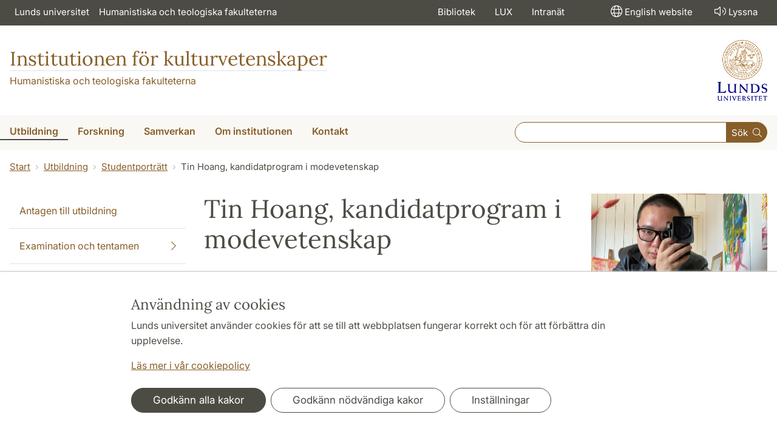

--- FILE ---
content_type: text/html; charset=utf-8
request_url: https://www.kultur.lu.se/utbildning/studentportratt/tin-hoang-kandidatprogram-i-modevetenskap/
body_size: 24234
content:
<!DOCTYPE html>
<html lang="sv">
<head>
    <meta charset="utf-8">

<!-- 
	This website is powered by TYPO3 - inspiring people to share!
	TYPO3 is a free open source Content Management Framework initially created by Kasper Skaarhoj and licensed under GNU/GPL.
	TYPO3 is copyright 1998-2026 of Kasper Skaarhoj. Extensions are copyright of their respective owners.
	Information and contribution at https://typo3.org/
-->

<link rel="icon" href="/_assets/57618afcb0789ce7164b711bb01f73a5/Icons/favicon_lu.ico" type="image/vnd.microsoft.icon">
<title>Tin Hoang, kandidatprogram i modevetenskap | Institutionen för kulturvetenskaper</title>
<meta http-equiv="x-ua-compatible" content="ie=edge">
<meta name="generator" content="TYPO3 CMS">
<meta name="viewport" content="width=device-width, initial-scale=1">
<meta name="robots" content="index,follow">
<meta property="og:title" content="Tin Hoang, kandidatprogram i modevetenskap">
<meta property="og:image" content="https://www.kultur.lu.se/_assets/57618afcb0789ce7164b711bb01f73a5/Images/lu-logo-280x280px.png">
<meta name="charset" content="utf-8">


<link rel="stylesheet" href="/typo3temp/assets/css/6d6b87389f0acac33a5e8e54edb91f76.css?1726495197" media="all">
<link rel="stylesheet" href="/_assets/57618afcb0789ce7164b711bb01f73a5/Css/Dist/main.min.css?1764769341" media="all">
<link rel="stylesheet" href="/_assets/57618afcb0789ce7164b711bb01f73a5/Css/Src/ht_package.css?1768981003" media="all">
<link rel="stylesheet" href="/_assets/57618afcb0789ce7164b711bb01f73a5/Css/Dist/jquery.datetimepicker.css?1726485378" media="all">
<link rel="stylesheet" href="/_assets/47aff312a4a5b16d7fe87e204ed4b2ce/Css/ht_solr.css?1726485392" media="all">



<script src="/_assets/57618afcb0789ce7164b711bb01f73a5/JavaScript/encrypt.js?1726485378"></script>


<!-- Google Analytics -->
<script>
if( document.cookie.indexOf('cookie-agreed=') == -1 || document.cookie.split('; ').find(row => row.startsWith('cookie-agreed=')).split('=')[1] == 0) {
    window['ga-disable-' + 'UA-99838699-5'] = true;
} else  {  
    window['ga-disable-' + 'UA-99838699-5'] = false;
}
(function(i,s,o,g,r,a,m){i['GoogleAnalyticsObject']=r;i[r]=i[r]||function(){
(i[r].q=i[r].q||[]).push(arguments)},i[r].l=1*new Date();a=s.createElement(o),
m=s.getElementsByTagName(o)[0];a.async=1;a.src=g;m.parentNode.insertBefore(a,m)
})(window,document,'script','https://www.google-analytics.com/analytics.js','ga');
ga('create', 'UA-99838699-5', 'auto');
ga('set', 'anonymizeIp', true);
ga('send', 'pageview');
</script>
<!-- End Google Analytics --><!-- Google Tag Manager -->

<script>
var cookieConsent=true;
if( document.cookie.indexOf('cookie-agreed=') == -1 || document.cookie.split('; ').find(row => row.startsWith('cookie-agreed=')).split('=')[1] == 0) {
cookieConsent=false;
}
if(cookieConsent){(function(w,d,s,l,i){w[l]=w[l]||[];w[l].push({'gtm.start':
new Date().getTime(),event:'gtm.js'});var f=d.getElementsByTagName(s)[0],
j=d.createElement(s),dl=l!='dataLayer'?'&l='+l:'';j.async=true;j.src=
'https://www.googletagmanager.com/gtm.js?id='+i+dl;f.parentNode.insertBefore(j,f);
})(window,document,'script','dataLayer','GTM-MQ83NGQ');}</script><!-- Google tag (gtag.js) -->
<script async src="https://www.googletagmanager.com/gtag/js?id=G-63ENZ4XQGR"></script>
<script>
if(cookieConsent){
window.dataLayer = window.dataLayer || [];
function gtag(){dataLayer.push(arguments);}
gtag('js', new Date());
gtag('config', 'G-63ENZ4XQGR',{'anonymize_ip':true});
}
</script>
<link rel="canonical" href="https://www.kultur.lu.se/utbildning/studentportratt/tin-hoang-kandidatprogram-i-modevetenskap/">

<!-- This site is optimized with the Yoast SEO for TYPO3 plugin - https://yoast.com/typo3-extensions-seo/ -->
<script type="application/ld+json">[{"@context":"https:\/\/www.schema.org","@type":"BreadcrumbList","itemListElement":[{"@type":"ListItem","position":1,"item":{"@id":"https:\/\/www.kultur.lu.se\/","name":"www.kultur.lu.se"}},{"@type":"ListItem","position":2,"item":{"@id":"https:\/\/www.kultur.lu.se\/utbildning\/","name":"Utbildning"}},{"@type":"ListItem","position":3,"item":{"@id":"https:\/\/www.kultur.lu.se\/utbildning\/studentportratt\/","name":"Studentportr\u00e4tt"}},{"@type":"ListItem","position":4,"item":{"@id":"https:\/\/www.kultur.lu.se\/utbildning\/studentportratt\/tin-hoang-kandidatprogram-i-modevetenskap\/","name":"Tin Hoang, kandidatprogram i modevetenskap"}}]}]</script>
</head>
<body id="p67099"data-aos-easing="ease" data-aos-duration="400" data-aos-delay="0"><!-- Google Tag Manager (noscript) --><noscript><iframe src="https://www.googletagmanager.com/ns.html?id=GTM-MQ83NGQ"
height="0" width="0" style="display:none;visibility:hidden"></iframe></noscript><!-- End Google Tag Manager (noscript) -->
<!--eri-no-index--><div id="skip-link"><a href="#main-content" class="element-invisible element-focusable">Hoppa till huvudinnehåll</a></div><div id="consentContainer" lang="sv" class="position-fixed fixed-bottom"><div class="sv-cookie-consent-banner" data-nosnippet="true" style="position: initial;"><div class="container" aria-live="polite"><h3>Användning av cookies</h3><div class=""><p class="">Lunds universitet använder cookies för att se till att webbplatsen fungerar korrekt och för att förbättra din upplevelse.</p><p class=""><a href="/om-webbplatsen">Läs mer i vår cookiepolicy</a></p></div><div class="row mt-3 varContent"><div class="col"><button type="button" class="btn btn-dark mt-2 me-2 w-100 w-md-auto agree-button">Godkänn alla kakor</button><button type="button" class="btn btn-outline-dark mt-2 me-2 w-100 w-md-auto necessary-button">Godkänn nödvändiga kakor</button><button class="btn btn-outline-dark mt-2 w-100 w-md-auto manage-button">Inställningar</button></div></div></div></div></div><div class="modal fade" id="nav-mobile" tabindex="-1" role="dialog" aria-labelledby="mobileMenu" aria-hidden="true"><div class="modal-dialog my-0 mx-auto" role="document"><div class="modal-content border-0 rounded-0"><div class="modal-header justify-content-end"><button type="button" class="border-0 bg-transparent cursor-pointer lh-0 p-2 nm-2" data-bs-dismiss="modal" aria-controls="nav-mobile" aria-expanded="false" aria-label="Stäng menyn"><span aria-hidden="true"><i class="fal fa-times fa-lg"></i></span></button></div><ul id="mobileMenu" class="mobile-nav mobile-nav-root border-0 nav-collapse font-size-sm nav-undecorated"><li class="mobile-nav-item"><div class="mobile-nav-container"><a href="/utbildning/" class="nav-link"><span>Utbildning</span></a><a href="#" title="submenu for Utbildning" 
                            class="mobile-nav-toggle btn" 
                            data-bs-target="#responsive-link-13439" 
                            data-bs-toggle="collapse" 
                            aria-expanded="true" 
                            aria-controls="responsive-link-13439"
                            role="button"><span class="collapse-show"><i class="fal fa-plus-circle"></i></span><span class="collapse-hide"><i class="fal fa-minus-circle"></i></span></a></div><ul class="mobile-nav collapse  show" id="responsive-link-13439"><li class="mobile-nav-item"><div class="mobile-nav-container"><a href="/utbildning/antagen/" class="nav-link">Antagen till utbildning</a></div></li><li class="mobile-nav-item"><div class="mobile-nav-container"><a href="/utbildning/examination-och-tentamen/" class="nav-link"><span>Examination och tentamen</span></a><a href="#" title="submenu for Examination och tentamen" 
                            class="mobile-nav-toggle collapsed  btn" 
                            data-bs-target="#responsive-link-72751" 
                            data-bs-toggle="collapse" 
                            aria-expanded="false" 
                            aria-controls="responsive-link-72751"
                            role="button"><span class="collapse-show"><i class="fal fa-plus-circle"></i></span><span class="collapse-hide"><i class="fal fa-minus-circle"></i></span></a></div><ul class="mobile-nav collapse " id="responsive-link-72751"><li class="mobile-nav-item"><div class="mobile-nav-container"><a href="/utbildning/examination-och-tentamen/salstentamen/" class="nav-link">Salstentamen</a></div></li><li class="mobile-nav-item"><div class="mobile-nav-container"><a href="/utbildning/examination-och-tentamen/hemtentamen/" class="nav-link">Hemtentamen</a></div></li><li class="mobile-nav-item"><div class="mobile-nav-container"><a href="/utbildning/examination-och-tentamen/zoomtentamen/" class="nav-link">Zoomtentamen</a></div></li><li class="mobile-nav-item"><div class="mobile-nav-container"><a href="/utbildning/examination-och-tentamen/tentamensanmalan/" class="nav-link">Tentamensanmälan</a></div></li><li class="mobile-nav-item"><div class="mobile-nav-container"><a href="/utbildning/examination-och-tentamen/fusk-och-plagiat/" class="nav-link">Fusk och plagiat</a></div></li></ul></li><li class="mobile-nav-item"><div class="mobile-nav-container"><a href="/utbildning/faq-infor-terminsstarten/" class="nav-link">FAQ inför terminsstarten</a></div></li><li class="mobile-nav-item"><div class="mobile-nav-container"><a href="/utbildning/utbildningsutbud/" class="nav-link">Utbildningsutbud</a></div></li><li class="mobile-nav-item"><div class="mobile-nav-container"><a href="/utbildning/kurser-terminsvis/" class="nav-link">Kurser terminsvis</a></div></li><li class="mobile-nav-item"><div class="mobile-nav-container"><a href="/utbildning/amnesutbildningar/" class="nav-link">Ämnesutbildningar</a></div></li><li class="mobile-nav-item"><div class="mobile-nav-container"><a href="/utbildning/kandidatprogram/" class="nav-link"><span>Kandidatprogram</span></a><a href="#" title="submenu for Kandidatprogram" 
                            class="mobile-nav-toggle collapsed  btn" 
                            data-bs-target="#responsive-link-31123" 
                            data-bs-toggle="collapse" 
                            aria-expanded="false" 
                            aria-controls="responsive-link-31123"
                            role="button"><span class="collapse-show"><i class="fal fa-plus-circle"></i></span><span class="collapse-hide"><i class="fal fa-minus-circle"></i></span></a></div><ul class="mobile-nav collapse " id="responsive-link-31123"><li class="mobile-nav-item"><div class="mobile-nav-container"><a href="/utbildning/kandidatprogram/kandidatprogram-i-digitala-kulturer/" class="nav-link"><span>Kandidatprogram i digitala kulturer</span></a><a href="#" title="submenu for Kandidatprogram i digitala kulturer" 
                            class="mobile-nav-toggle collapsed  btn" 
                            data-bs-target="#responsive-link-31127" 
                            data-bs-toggle="collapse" 
                            aria-expanded="false" 
                            aria-controls="responsive-link-31127"
                            role="button"><span class="collapse-show"><i class="fal fa-plus-circle"></i></span><span class="collapse-hide"><i class="fal fa-minus-circle"></i></span></a></div><ul class="mobile-nav collapse " id="responsive-link-31127"><li class="mobile-nav-item"><div class="mobile-nav-container"><a href="/utbildning/kandidatprogram/kandidatprogram-i-digitala-kulturer/studenter-och-alumner/" class="nav-link">Studenter och alumner</a></div></li><li class="mobile-nav-item"><div class="mobile-nav-container"><a href="/utbildning/kandidatprogram/kandidatprogram-i-digitala-kulturer/praktik-inom-utbildningen/" class="nav-link">Praktik inom utbildningen</a></div></li></ul></li><li class="mobile-nav-item"><div class="mobile-nav-container"><a href="/utbildning/kandidatprogram/kandidatprogram-i-konsthistoria-och-visuella-studier/" class="nav-link">Kandidatprogram i konsthistoria och visuella studier</a></div></li><li class="mobile-nav-item"><div class="mobile-nav-container"><a href="/utbildning/kandidatprogram/kandidatprogram-i-modevetenskap/" class="nav-link"><span>Kandidatprogram i modevetenskap</span></a><a href="#" title="submenu for Kandidatprogram i modevetenskap" 
                            class="mobile-nav-toggle collapsed  btn" 
                            data-bs-target="#responsive-link-31128" 
                            data-bs-toggle="collapse" 
                            aria-expanded="false" 
                            aria-controls="responsive-link-31128"
                            role="button"><span class="collapse-show"><i class="fal fa-plus-circle"></i></span><span class="collapse-hide"><i class="fal fa-minus-circle"></i></span></a></div><ul class="mobile-nav collapse " id="responsive-link-31128"><li class="mobile-nav-item"><div class="mobile-nav-container"><a href="/utbildning/kandidatprogram/kandidatprogram-i-modevetenskap/antagning-till-termin-2/" class="nav-link">Antagning till termin 2</a></div></li><li class="mobile-nav-item"><div class="mobile-nav-container"><a href="/utbildning/kandidatprogram/kandidatprogram-i-modevetenskap/studenter-och-alumner/" class="nav-link">Studenter och alumner</a></div></li><li class="mobile-nav-item"><div class="mobile-nav-container"><a href="/utbildning/kandidatprogram/kandidatprogram-i-modevetenskap/praktik-inom-utbildningen/" class="nav-link"><span>Praktik inom utbildningen</span></a><a href="#" title="submenu for Praktik inom utbildningen" 
                            class="mobile-nav-toggle collapsed  btn" 
                            data-bs-target="#responsive-link-58792" 
                            data-bs-toggle="collapse" 
                            aria-expanded="false" 
                            aria-controls="responsive-link-58792"
                            role="button"><span class="collapse-show"><i class="fal fa-plus-circle"></i></span><span class="collapse-hide"><i class="fal fa-minus-circle"></i></span></a></div><ul class="mobile-nav collapse " id="responsive-link-58792"><li class="mobile-nav-item"><div class="mobile-nav-container"><a href="/utbildning/kandidatprogram/kandidatprogram-i-modevetenskap/praktik-inom-utbildningen/studenter-om-praktiken/" class="nav-link">Studenter om praktiken</a></div></li></ul></li><li class="mobile-nav-item"><div class="mobile-nav-container"><a href="/utbildning/kandidatprogram/kandidatprogram-i-modevetenskap/sa-har-beskriver-studenterna-utbildningen/" class="nav-link">Så här beskriver studenterna utbildningen</a></div></li><li class="mobile-nav-item"><div class="mobile-nav-container"><a href="/utbildning/kandidatprogram/kandidatprogram-i-modevetenskap/manadsbrev-fran-studieradet/" class="nav-link">Månadsbrev från studierådet</a></div></li></ul></li></ul></li><li class="mobile-nav-item"><div class="mobile-nav-container"><a href="/utbildning/masterprogram/" class="nav-link"><span>Masterprogram</span></a><a href="#" title="submenu for Masterprogram" 
                            class="mobile-nav-toggle collapsed  btn" 
                            data-bs-target="#responsive-link-31124" 
                            data-bs-toggle="collapse" 
                            aria-expanded="false" 
                            aria-controls="responsive-link-31124"
                            role="button"><span class="collapse-show"><i class="fal fa-plus-circle"></i></span><span class="collapse-hide"><i class="fal fa-minus-circle"></i></span></a></div><ul class="mobile-nav collapse " id="responsive-link-31124"><li class="mobile-nav-item"><div class="mobile-nav-container"><a href="/utbildning/masterprogram/masterprogram-i-abm/" class="nav-link"><span>Masterprogram i ABM</span></a><a href="#" title="submenu for Masterprogram i ABM" 
                            class="mobile-nav-toggle collapsed  btn" 
                            data-bs-target="#responsive-link-31139" 
                            data-bs-toggle="collapse" 
                            aria-expanded="false" 
                            aria-controls="responsive-link-31139"
                            role="button"><span class="collapse-show"><i class="fal fa-plus-circle"></i></span><span class="collapse-hide"><i class="fal fa-minus-circle"></i></span></a></div><ul class="mobile-nav collapse " id="responsive-link-31139"><li class="mobile-nav-item"><div class="mobile-nav-container"><a href="/utbildning/masterprogram/masterprogram-i-abm/information-om-ansokan-och-urval/" class="nav-link">Information om ansökan och urval</a></div></li><li class="mobile-nav-item"><div class="mobile-nav-container"><a href="/utbildning/masterprogram/masterprogram-i-abm/alumnportratt/" class="nav-link">Alumnporträtt</a></div></li><li class="mobile-nav-item"><div class="mobile-nav-container"><a href="/utbildning/masterprogram/masterprogram-i-abm/studentportratt/" class="nav-link">Studentporträtt</a></div></li></ul></li><li class="mobile-nav-item"><div class="mobile-nav-container"><a href="/utbildning/masterprogram/masterprogram-i-historiska-studier/" class="nav-link">Masterprogram i historiska studier</a></div></li><li class="mobile-nav-item"><div class="mobile-nav-container"><a href="/utbildning/masterprogram/masterprogram-i-tillampad-kulturanalys/" class="nav-link">Masterprogram i tillämpad kulturanalys</a></div></li><li class="mobile-nav-item"><div class="mobile-nav-container"><a href="/utbildning/masterprogram/masterprogram-i-visuell-kultur/" class="nav-link">Masterprogram i visuell kultur</a></div></li></ul></li><li class="mobile-nav-item"><div class="mobile-nav-container"><a href="/utbildning/forskarutbildning/" class="nav-link">Forskarutbildning</a></div></li><li class="mobile-nav-item"><div class="mobile-nav-container"><a href="/utbildning/studentportratt/" class="nav-link"><span>Studentporträtt</span></a><a href="#" title="submenu for Studentporträtt" 
                            class="mobile-nav-toggle btn" 
                            data-bs-target="#responsive-link-28806" 
                            data-bs-toggle="collapse" 
                            aria-expanded="true" 
                            aria-controls="responsive-link-28806"
                            role="button"><span class="collapse-show"><i class="fal fa-plus-circle"></i></span><span class="collapse-hide"><i class="fal fa-minus-circle"></i></span></a></div><ul class="mobile-nav collapse  show" id="responsive-link-28806"><li class="mobile-nav-item"><div class="mobile-nav-container"><a href="/utbildning/studentportratt/anton-almer-masterprogram-i-abm-arkivvetenskap/" class="nav-link">Anton Almer, masterprogram i ABM – arkivvetenskap</a></div></li><li class="mobile-nav-item"><div class="mobile-nav-container"><a href="/utbildning/studentportratt/stefan-benjaminsson-bokhistoria/" class="nav-link">Stefan Benjaminsson, bokhistoria</a></div></li><li class="mobile-nav-item"><div class="mobile-nav-container"><a href="/utbildning/studentportratt/joakim-berggren-forlags-och-bokmarknadskunskap/" class="nav-link">Joakim Berggren, förlags- och bokmarknadskunskap</a></div></li><li class="mobile-nav-item"><div class="mobile-nav-container"><a href="/utbildning/studentportratt/tina-bitouni-masters-programme-in-visual-culture/" class="nav-link">Tina Bitouni, Master&#039;s Programme in Visual Culture</a></div></li><li class="mobile-nav-item"><div class="mobile-nav-container"><a href="/utbildning/studentportratt/leonard-bjornsson-modevetenskap/" class="nav-link">Leonard Björnsson, modevetenskap</a></div></li><li class="mobile-nav-item"><div class="mobile-nav-container"><a href="/utbildning/studentportratt/manuela-boghian-masters-programme-in-applied-cultural-analysis/" class="nav-link">Manuela Boghian, Master&#039;s Programme in Applied Cultural Analysis</a></div></li><li class="mobile-nav-item"><div class="mobile-nav-container"><a href="/utbildning/studentportratt/klara-ekstrand-kandidatprogram-i-digitala-kulturer/" class="nav-link">Klara Ekstrand, kandidatprogram i digitala kulturer</a></div></li><li class="mobile-nav-item"><div class="mobile-nav-container"><a href="/utbildning/studentportratt/alberte-erner-modevetenskap/" class="nav-link">Alberte Erner, modevetenskap</a></div></li><li class="mobile-nav-item"><div class="mobile-nav-container"><a href="/utbildning/studentportratt/renee-gonzalez-masters-programme-in-applied-cultural-analysis/" class="nav-link">Renee Gonzalez, Master&#039;s Programme in Applied Cultural Analysis</a></div></li><li class="mobile-nav-item"><div class="mobile-nav-container"><span class="nav-link active">Tin Hoang, kandidatprogram i modevetenskap</span></div></li><li class="mobile-nav-item"><div class="mobile-nav-container"><a href="/utbildning/studentportratt/melisa-hümmet-musikproduktion/" class="nav-link">Melisa Hümmet, musikproduktion</a></div></li><li class="mobile-nav-item"><div class="mobile-nav-container"><a href="/utbildning/studentportratt/ebba-jonsson-kandidatprogram-i-digitala-kulturer/" class="nav-link">Ebba Jönsson, kandidatprogram i digitala kulturer</a></div></li><li class="mobile-nav-item"><div class="mobile-nav-container"><a href="/utbildning/studentportratt/alma-karlsson-masterprogram-i-abm-museologi/" class="nav-link">Alma Karlsson, masterprogram i ABM – museologi</a></div></li><li class="mobile-nav-item"><div class="mobile-nav-container"><a href="/utbildning/studentportratt/zakayo-kjellstrom-masterprogram-i-abm-biblioteks-och-informationsvetenskap/" class="nav-link">Zakayo Kjellström, masterprogram i abm – biblioteks- och informationsvetenskap</a></div></li><li class="mobile-nav-item"><div class="mobile-nav-container"><a href="/utbildning/studentportratt/filippa-kugelberg-etnologi/" class="nav-link">Filippa Kugelberg, etnologi</a></div></li><li class="mobile-nav-item"><div class="mobile-nav-container"><a href="/utbildning/studentportratt/martina-ortega-modevetenskap/" class="nav-link">Martina Ortega, modevetenskap</a></div></li><li class="mobile-nav-item"><div class="mobile-nav-container"><a href="/utbildning/studentportratt/jacob-planemo-lindstrom-musikvetenskap/" class="nav-link">Jacob Planemo Lindström, musikvetenskap</a></div></li><li class="mobile-nav-item"><div class="mobile-nav-container"><a href="/utbildning/studentportratt/mikael-sandgren-kandidatprogram-i-digitala-kulturer/" class="nav-link">Mikael Sandgren, kandidatprogram i digitala kulturer</a></div></li><li class="mobile-nav-item"><div class="mobile-nav-container"><a href="/utbildning/studentportratt/filippa-slager-intermediala-studier/" class="nav-link">Filippa Släger, intermediala studier</a></div></li><li class="mobile-nav-item"><div class="mobile-nav-container"><a href="/utbildning/studentportratt/nike-stolpe-wikstrom-ide-och-lardomshistoria/" class="nav-link">Nike Stolpe Wikström, idé- och lärdomshistoria</a></div></li><li class="mobile-nav-item"><div class="mobile-nav-container"><a href="/utbildning/studentportratt/jesse-vargas-masters-programme-in-applied-cultural-analysis/" class="nav-link">Jesse Vargas, Master&#039;s Programme in Applied Cultural Analysis</a></div></li><li class="mobile-nav-item"><div class="mobile-nav-container"><a href="/utbildning/studentportratt/silja-wendt-intermediala-studier-och-maca/" class="nav-link">Silja Wendt, intermediala studier och MACA</a></div></li><li class="mobile-nav-item"><div class="mobile-nav-container"><a href="/utbildning/studentportratt/henric-wollmer-persson-kandidatprogram-i-modevetenskap/" class="nav-link">Henric Wollmér-Persson, kandidatprogram i modevetenskap</a></div></li></ul></li><li class="mobile-nav-item"><div class="mobile-nav-container"><a href="/utbildning/vagar-till-examen/" class="nav-link">Vägar till examen</a></div></li><li class="mobile-nav-item"><div class="mobile-nav-container"><a href="/utbildning/studera-utomlands/" class="nav-link"><span>Studera utomlands</span></a><a href="#" title="submenu for Studera utomlands" 
                            class="mobile-nav-toggle collapsed  btn" 
                            data-bs-target="#responsive-link-55579" 
                            data-bs-toggle="collapse" 
                            aria-expanded="false" 
                            aria-controls="responsive-link-55579"
                            role="button"><span class="collapse-show"><i class="fal fa-plus-circle"></i></span><span class="collapse-hide"><i class="fal fa-minus-circle"></i></span></a></div><ul class="mobile-nav collapse " id="responsive-link-55579"><li class="mobile-nav-item"><div class="mobile-nav-container"><a href="/utbildning/studera-utomlands/utbytesstudier-portratt/" class="nav-link">Utbytesstudier – porträtt</a></div></li></ul></li><li class="mobile-nav-item"><div class="mobile-nav-container"><a href="/utbildning/karriar-och-alumn/" class="nav-link"><span>Karriär och alumn</span></a><a href="#" title="submenu for Karriär och alumn" 
                            class="mobile-nav-toggle collapsed  btn" 
                            data-bs-target="#responsive-link-56789" 
                            data-bs-toggle="collapse" 
                            aria-expanded="false" 
                            aria-controls="responsive-link-56789"
                            role="button"><span class="collapse-show"><i class="fal fa-plus-circle"></i></span><span class="collapse-hide"><i class="fal fa-minus-circle"></i></span></a></div><ul class="mobile-nav collapse " id="responsive-link-56789"><li class="mobile-nav-item"><div class="mobile-nav-container"><a href="/utbildning/karriar-och-alumn/jobb-efter-studierna/" class="nav-link"><span>Jobb efter studierna</span></a><a href="#" title="submenu for Jobb efter studierna" 
                            class="mobile-nav-toggle collapsed  btn" 
                            data-bs-target="#responsive-link-55581" 
                            data-bs-toggle="collapse" 
                            aria-expanded="false" 
                            aria-controls="responsive-link-55581"
                            role="button"><span class="collapse-show"><i class="fal fa-plus-circle"></i></span><span class="collapse-hide"><i class="fal fa-minus-circle"></i></span></a></div><ul class="mobile-nav collapse " id="responsive-link-55581"><li class="mobile-nav-item"><div class="mobile-nav-container"><a href="/utbildning/karriar-och-alumn/jobb-efter-studierna/torbjorn-andersson-communicator-identity-and-access-management-ikea/" class="nav-link">Torbjörn Andersson – Communicator, Identity and Access Management, IKEA</a></div></li><li class="mobile-nav-item"><div class="mobile-nav-container"><a href="/utbildning/karriar-och-alumn/jobb-efter-studierna/patryk-banach-studerar-masterutbildning-i-interaktionsdesign/" class="nav-link">Patryk Banach – studerar masterutbildning i interaktionsdesign</a></div></li><li class="mobile-nav-item"><div class="mobile-nav-container"><a href="/utbildning/karriar-och-alumn/jobb-efter-studierna/elsa-bjelkenas-studerar-pa-ett-masterprogram/" class="nav-link">Elsa Bjelkenäs – studerar på ett masterprogram</a></div></li><li class="mobile-nav-item"><div class="mobile-nav-container"><a href="/utbildning/karriar-och-alumn/jobb-efter-studierna/klara-bjelkenas-forlagsredaktor-pa-lilla-piratforlaget/" class="nav-link">Klara Bjelkenäs – förlagsredaktör på Lilla piratförlaget</a></div></li><li class="mobile-nav-item"><div class="mobile-nav-container"><a href="/utbildning/karriar-och-alumn/jobb-efter-studierna/erica-blomberg-head-of-marketing-project-manager-pa-swedish-fashion-council/" class="nav-link">Erica Blomberg – Head of Marketing &amp; Project Manager på Swedish Fashion Council</a></div></li><li class="mobile-nav-item"><div class="mobile-nav-container"><a href="/utbildning/karriar-och-alumn/jobb-efter-studierna/emma-boren-marketing-manager-pa-isstech/" class="nav-link">Emma Borén – Marketing Manager på IssTech</a></div></li><li class="mobile-nav-item"><div class="mobile-nav-container"><a href="/utbildning/karriar-och-alumn/jobb-efter-studierna/ylva-brannstrom-projektledare-for-pedagogik-pa-malmo-konsthall/" class="nav-link">Ylva Brännström – projektledare för pedagogik på Malmö konsthall</a></div></li><li class="mobile-nav-item"><div class="mobile-nav-container"><a href="/utbildning/karriar-och-alumn/jobb-efter-studierna/eva-costiander-hulden-servicechef-abo-akademis-bibliotek/" class="nav-link">Eva Costiander–Huldén – servicechef, Åbo Akademis bibliotek</a></div></li><li class="mobile-nav-item"><div class="mobile-nav-container"><a href="/utbildning/karriar-och-alumn/jobb-efter-studierna/lisen-edwardsson-buying-and-supply-manager-hack-your-closet/" class="nav-link">Lisen Edwardsson – Buying and Supply Manager, Hack Your Closet</a></div></li><li class="mobile-nav-item"><div class="mobile-nav-container"><a href="/utbildning/karriar-och-alumn/jobb-efter-studierna/ebbe-harder-jonsson-frilans-som-kostymor-stylist-och-kostymdesigner/" class="nav-link">Ebbe Harder Jonsson – frilans som kostymör, stylist och kostymdesigner</a></div></li><li class="mobile-nav-item"><div class="mobile-nav-container"><a href="/utbildning/karriar-och-alumn/jobb-efter-studierna/carl-hassellof-handlaggare-pa-migrationsverket/" class="nav-link">Carl Hassellöf – handläggare på Migrationsverket</a></div></li><li class="mobile-nav-item"><div class="mobile-nav-container"><a href="/utbildning/karriar-och-alumn/jobb-efter-studierna/martin-hellryd-senior-consultant-business-anthropology-antropo/" class="nav-link">Martin Hellryd – Senior Consultant Business Anthropology, Antropo</a></div></li><li class="mobile-nav-item"><div class="mobile-nav-container"><a href="/utbildning/karriar-och-alumn/jobb-efter-studierna/lina-johansson-oversattare-och-driver-eget-forlag/" class="nav-link">Lina Johansson – översättare och driver eget förlag</a></div></li><li class="mobile-nav-item"><div class="mobile-nav-container"><a href="/utbildning/karriar-och-alumn/jobb-efter-studierna/lisa-jonasdotter-nilsson-redaktionschef-pa-bokforlaget-forum/" class="nav-link">Lisa Jonasdotter Nilsson – redaktionschef på Bokförlaget Forum</a></div></li><li class="mobile-nav-item"><div class="mobile-nav-container"><a href="/utbildning/karriar-och-alumn/jobb-efter-studierna/yrr-jonasdottir-konstmuseichef-ystads-konstmuseum/" class="nav-link">Ýrr Jónasdóttir – Konstmuseichef, Ystads konstmuseum</a></div></li><li class="mobile-nav-item"><div class="mobile-nav-container"><a href="/utbildning/karriar-och-alumn/jobb-efter-studierna/monika-kowalski-stylist-och-koordinator-pa-boozt-fashion-ab/" class="nav-link">Monika Kowalski – stylist och koordinator på Boozt Fashion AB</a></div></li><li class="mobile-nav-item"><div class="mobile-nav-container"><a href="/utbildning/karriar-och-alumn/jobb-efter-studierna/ulrika-liljenstrom-projektsamordnare-pa-lunds-konsthall/" class="nav-link">Ulrika Liljenström – projektsamordnare på Lunds konsthall</a></div></li><li class="mobile-nav-item"><div class="mobile-nav-container"><a href="/utbildning/karriar-och-alumn/jobb-efter-studierna/zehra-merdzanic-jobbar-pa-startup-och-studerar-masterprogram/" class="nav-link">Zehra Merdzanic – jobbar på startup och studerar masterprogram</a></div></li><li class="mobile-nav-item"><div class="mobile-nav-container"><a href="/utbildning/karriar-och-alumn/jobb-efter-studierna/annelie-mansson-hassby-antikvarie-pa-helsingborgs-museum/" class="nav-link">Annelie Månsson Hassby – antikvarie på Helsingborgs museum</a></div></li><li class="mobile-nav-item"><div class="mobile-nav-container"><a href="/utbildning/karriar-och-alumn/jobb-efter-studierna/kei-nilsson-studerar-pa-ett-masterprogram/" class="nav-link">Kei Nilsson – studerar på ett masterprogram</a></div></li><li class="mobile-nav-item"><div class="mobile-nav-container"><a href="/utbildning/karriar-och-alumn/jobb-efter-studierna/anna-palmehag-reporter-och-analytiker-oeresundsinstituttet/" class="nav-link">Anna Palmehag – reporter och analytiker, Øresundsinstituttet</a></div></li><li class="mobile-nav-item"><div class="mobile-nav-container"><a href="/utbildning/karriar-och-alumn/jobb-efter-studierna/allis-stenvall-content-och-brand-curator/" class="nav-link">Allis Stenvall – content och brand curator</a></div></li><li class="mobile-nav-item"><div class="mobile-nav-container"><a href="/utbildning/karriar-och-alumn/jobb-efter-studierna/douglas-strandberg-arkivarie-vid-sveriges-lantbruksuniversitet/" class="nav-link">Douglas Strandberg – arkivarie vid Sveriges lant­bruks­universitet</a></div></li><li class="mobile-nav-item"><div class="mobile-nav-container"><a href="/utbildning/karriar-och-alumn/jobb-efter-studierna/hassan-taher-studerar-pa-ett-masterprogram/" class="nav-link">Hassan Taher – studerar på ett masterprogram</a></div></li><li class="mobile-nav-item"><div class="mobile-nav-container"><a href="/utbildning/karriar-och-alumn/jobb-efter-studierna/ophelia-thiger-kommersiell-redaktor-pa-ntm-media/" class="nav-link">Ophelia Thiger – kommersiell redaktör på NTM Media</a></div></li><li class="mobile-nav-item"><div class="mobile-nav-container"><a href="/utbildning/karriar-och-alumn/jobb-efter-studierna/julia-wikeborg-b2b-executive-and-development-hugo-boss-womenswear/" class="nav-link">Julia Wikeborg – B2B executive and development, HUGO BOSS Womenswear</a></div></li><li class="mobile-nav-item"><div class="mobile-nav-container"><a href="/utbildning/karriar-och-alumn/jobb-efter-studierna/emma-wikstrom-pr-kommunikation-pa-historiska-media/" class="nav-link">Emma Wikström – PR &amp; kommunikation på Historiska Media</a></div></li><li class="mobile-nav-item"><div class="mobile-nav-container"><a href="/utbildning/karriar-och-alumn/jobb-efter-studierna/jens-zingmark-bibliotekarie-pa-dawit-isaak-biblioteket/" class="nav-link">Jens Zingmark – bibliotekarie på Dawit Isaak-biblioteket</a></div></li><li class="mobile-nav-item"><div class="mobile-nav-container"><a href="/utbildning/karriar-och-alumn/jobb-efter-studierna/de-har-yrkena-har-vara-tidigare-studenter/" class="nav-link">De här yrkena har våra tidigare studenter</a></div></li></ul></li><li class="mobile-nav-item"><div class="mobile-nav-container"><a href="/utbildning/karriar-och-alumn/sa-har-skapar-du-din-linkedin-profil/" class="nav-link">Så här skapar du din LinkedIn-profil</a></div></li></ul></li><li class="mobile-nav-item"><div class="mobile-nav-container"><a href="/utbildning/las-en-kurs-pa-engelska/" class="nav-link">Läs en kurs på engelska!</a></div></li><li class="mobile-nav-item"><div class="mobile-nav-container"><a href="/utbildning/danske-studerende/" class="nav-link">Danske studerende</a></div></li><li class="mobile-nav-item"><div class="mobile-nav-container"><a href="/utbildning/studievagledning/" class="nav-link"><span>Studievägledning</span></a><a href="#" title="submenu for Studievägledning" 
                            class="mobile-nav-toggle collapsed  btn" 
                            data-bs-target="#responsive-link-28330" 
                            data-bs-toggle="collapse" 
                            aria-expanded="false" 
                            aria-controls="responsive-link-28330"
                            role="button"><span class="collapse-show"><i class="fal fa-plus-circle"></i></span><span class="collapse-hide"><i class="fal fa-minus-circle"></i></span></a></div><ul class="mobile-nav collapse " id="responsive-link-28330"><li class="mobile-nav-item"><div class="mobile-nav-container"><a href="/utbildning/studievagledning/bli-studentambassador/" class="nav-link">Bli studentambassadör</a></div></li><li class="mobile-nav-item"><div class="mobile-nav-container"><a href="/utbildning/studievagledning/skugga-en-student/" class="nav-link">Skugga en student</a></div></li><li class="mobile-nav-item"><div class="mobile-nav-container"><a href="/utbildning/studievagledning/planera-dina-studier/" class="nav-link">Planera dina studier</a></div></li></ul></li><li class="mobile-nav-item"><div class="mobile-nav-container"><a href="/utbildning/reception/" class="nav-link">Reception</a></div></li><li class="mobile-nav-item"><div class="mobile-nav-container"><a href="/utbildning/introduktionsmoten/" class="nav-link">Introduktionsmöten</a></div></li></ul></li><li class="mobile-nav-item"><div class="mobile-nav-container"><a href="/forskning/" class="nav-link"><span>Forskning</span></a><a href="#" title="submenu for Forskning" 
                            class="mobile-nav-toggle collapsed  btn" 
                            data-bs-target="#responsive-link-25538" 
                            data-bs-toggle="collapse" 
                            aria-expanded="false" 
                            aria-controls="responsive-link-25538"
                            role="button"><span class="collapse-show"><i class="fal fa-plus-circle"></i></span><span class="collapse-hide"><i class="fal fa-minus-circle"></i></span></a></div><ul class="mobile-nav collapse " id="responsive-link-25538"><li class="mobile-nav-item"><div class="mobile-nav-container"><a href="/forskning/forskningsamnen/" class="nav-link"><span>Forskningsämnen</span></a><a href="#" title="submenu for Forskningsämnen" 
                            class="mobile-nav-toggle collapsed  btn" 
                            data-bs-target="#responsive-link-42266" 
                            data-bs-toggle="collapse" 
                            aria-expanded="false" 
                            aria-controls="responsive-link-42266"
                            role="button"><span class="collapse-show"><i class="fal fa-plus-circle"></i></span><span class="collapse-hide"><i class="fal fa-minus-circle"></i></span></a></div><ul class="mobile-nav collapse " id="responsive-link-42266"><li class="mobile-nav-item"><div class="mobile-nav-container"><a href="/forskning/forskningsamnen/arkivvetenskap/" class="nav-link">Arkivvetenskap</a></div></li><li class="mobile-nav-item"><div class="mobile-nav-container"><a href="/forskning/forskningsamnen/biblioteks-och-informationsvetenskap/" class="nav-link">Biblioteks- och informationsvetenskap</a></div></li><li class="mobile-nav-item"><div class="mobile-nav-container"><a href="/forskning/forskningsamnen/bbh/" class="nav-link">Bokhistoria</a></div></li><li class="mobile-nav-item"><div class="mobile-nav-container"><a href="/forskning/forskningsamnen/digitala-kulturer/" class="nav-link">Digitala kulturer</a></div></li><li class="mobile-nav-item"><div class="mobile-nav-container"><a href="/forskning/forskningsamnen/etn/" class="nav-link">Etnologi</a></div></li><li class="mobile-nav-item"><div class="mobile-nav-container"><a href="/forskning/forskningsamnen/fbm/" class="nav-link">Förlags- och bokmarknadskunskap</a></div></li><li class="mobile-nav-item"><div class="mobile-nav-container"><a href="/forskning/forskningsamnen/ilh/" class="nav-link">Idé- och lärdomshistoria</a></div></li><li class="mobile-nav-item"><div class="mobile-nav-container"><a href="/forskning/forskningsamnen/ims/" class="nav-link">Intermediala studier</a></div></li><li class="mobile-nav-item"><div class="mobile-nav-container"><a href="/forskning/forskningsamnen/kov/" class="nav-link">Konsthistoria och visuella studier</a></div></li><li class="mobile-nav-item"><div class="mobile-nav-container"><a href="/forskning/forskningsamnen/mus/" class="nav-link">Museologi</a></div></li><li class="mobile-nav-item"><div class="mobile-nav-container"><a href="/forskning/forskningsamnen/muv/" class="nav-link">Musikvetenskap</a></div></li></ul></li><li class="mobile-nav-item"><div class="mobile-nav-container"><a href="/forskning/forskningsnoder/" class="nav-link"><span>Forskningsnoder</span></a><a href="#" title="submenu for Forskningsnoder" 
                            class="mobile-nav-toggle collapsed  btn" 
                            data-bs-target="#responsive-link-43117" 
                            data-bs-toggle="collapse" 
                            aria-expanded="false" 
                            aria-controls="responsive-link-43117"
                            role="button"><span class="collapse-show"><i class="fal fa-plus-circle"></i></span><span class="collapse-hide"><i class="fal fa-minus-circle"></i></span></a></div><ul class="mobile-nav collapse " id="responsive-link-43117"><li class="mobile-nav-item"><div class="mobile-nav-container"><a href="/forskning/forskningsnoder/critical-studies/" class="nav-link"><span>Critical Studies</span></a><a href="#" title="submenu for Critical Studies" 
                            class="mobile-nav-toggle collapsed  btn" 
                            data-bs-target="#responsive-link-73431" 
                            data-bs-toggle="collapse" 
                            aria-expanded="false" 
                            aria-controls="responsive-link-73431"
                            role="button"><span class="collapse-show"><i class="fal fa-plus-circle"></i></span><span class="collapse-hide"><i class="fal fa-minus-circle"></i></span></a></div><ul class="mobile-nav collapse " id="responsive-link-73431"><li class="mobile-nav-item"><div class="mobile-nav-container"><a href="/forskning/forskningsnoder/critical-studies/kalendarium/" class="nav-link">Kalendarium</a></div></li></ul></li><li class="mobile-nav-item"><div class="mobile-nav-container"><a href="/forskning/forskningsnoder/dicit-disinformation-conspiracy-theories-and-infrastructures-of-information/" class="nav-link">Dicit: Disinformation, Conspiracy Theories, and Infrastructures of Information</a></div></li><li class="mobile-nav-item"><div class="mobile-nav-container"><a href="/forskning/forskningsnoder/digitala-kulturer/" class="nav-link">Digitala kulturer</a></div></li><li class="mobile-nav-item"><div class="mobile-nav-container"><a href="/forskning/forskningsnoder/estetiska-studier/" class="nav-link"><span>Estetiska studier</span></a><a href="#" title="submenu for Estetiska studier" 
                            class="mobile-nav-toggle collapsed  btn" 
                            data-bs-target="#responsive-link-58585" 
                            data-bs-toggle="collapse" 
                            aria-expanded="false" 
                            aria-controls="responsive-link-58585"
                            role="button"><span class="collapse-show"><i class="fal fa-plus-circle"></i></span><span class="collapse-hide"><i class="fal fa-minus-circle"></i></span></a></div><ul class="mobile-nav collapse " id="responsive-link-58585"><li class="mobile-nav-item"><div class="mobile-nav-container"><a href="/forskning/forskningsnoder/estetiska-studier/kalendarium/" class="nav-link">Kalendarium</a></div></li></ul></li><li class="mobile-nav-item"><div class="mobile-nav-container"><a href="/forskning/forskningsnoder/konsumtionskulturer/" class="nav-link"><span>Konsumtionskulturer</span></a><a href="#" title="submenu for Konsumtionskulturer" 
                            class="mobile-nav-toggle collapsed  btn" 
                            data-bs-target="#responsive-link-57026" 
                            data-bs-toggle="collapse" 
                            aria-expanded="false" 
                            aria-controls="responsive-link-57026"
                            role="button"><span class="collapse-show"><i class="fal fa-plus-circle"></i></span><span class="collapse-hide"><i class="fal fa-minus-circle"></i></span></a></div><ul class="mobile-nav collapse " id="responsive-link-57026"><li class="mobile-nav-item"><div class="mobile-nav-container"><a href="/forskning/forskningsnoder/konsumtionskulturer/kalendarium/" class="nav-link">Kalendarium</a></div></li></ul></li><li class="mobile-nav-item"><div class="mobile-nav-container"><a href="/forskning/forskningsnoder/kulturpolitik-och-kulturarv/" class="nav-link"><span>Kulturpolitik och kulturarv</span></a><a href="#" title="submenu for Kulturpolitik och kulturarv" 
                            class="mobile-nav-toggle collapsed  btn" 
                            data-bs-target="#responsive-link-58075" 
                            data-bs-toggle="collapse" 
                            aria-expanded="false" 
                            aria-controls="responsive-link-58075"
                            role="button"><span class="collapse-show"><i class="fal fa-plus-circle"></i></span><span class="collapse-hide"><i class="fal fa-minus-circle"></i></span></a></div><ul class="mobile-nav collapse " id="responsive-link-58075"><li class="mobile-nav-item"><div class="mobile-nav-container"><a href="/forskning/forskningsnoder/kulturpolitik-och-kulturarv/kalendarium/" class="nav-link">Kalendarium</a></div></li></ul></li><li class="mobile-nav-item"><div class="mobile-nav-container"><a href="/forskning/forskningsnoder/medicinsk-humaniora/" class="nav-link"><span>Medicinsk humaniora</span></a><a href="#" title="submenu for Medicinsk humaniora" 
                            class="mobile-nav-toggle collapsed  btn" 
                            data-bs-target="#responsive-link-43232" 
                            data-bs-toggle="collapse" 
                            aria-expanded="false" 
                            aria-controls="responsive-link-43232"
                            role="button"><span class="collapse-show"><i class="fal fa-plus-circle"></i></span><span class="collapse-hide"><i class="fal fa-minus-circle"></i></span></a></div><ul class="mobile-nav collapse " id="responsive-link-43232"><li class="mobile-nav-item"><div class="mobile-nav-container"><a href="/forskning/forskningsnoder/medicinsk-humaniora/kalendarium/" class="nav-link">Kalendarium</a></div></li></ul></li><li class="mobile-nav-item"><div class="mobile-nav-container"><a href="/forskning/forskningsnoder/miljohumaniora/" class="nav-link"><span>Miljöhumaniora</span></a><a href="#" title="submenu for Miljöhumaniora" 
                            class="mobile-nav-toggle collapsed  btn" 
                            data-bs-target="#responsive-link-72983" 
                            data-bs-toggle="collapse" 
                            aria-expanded="false" 
                            aria-controls="responsive-link-72983"
                            role="button"><span class="collapse-show"><i class="fal fa-plus-circle"></i></span><span class="collapse-hide"><i class="fal fa-minus-circle"></i></span></a></div><ul class="mobile-nav collapse " id="responsive-link-72983"><li class="mobile-nav-item"><div class="mobile-nav-container"><a href="/forskning/forskningsnoder/miljohumaniora/kalendarium/" class="nav-link">Kalendarium</a></div></li></ul></li></ul></li><li class="mobile-nav-item"><div class="mobile-nav-container"><a href="/forskning/forskningsprojekt/" class="nav-link"><span>Forskningsprojekt</span></a><a href="#" title="submenu for Forskningsprojekt" 
                            class="mobile-nav-toggle collapsed  btn" 
                            data-bs-target="#responsive-link-25542" 
                            data-bs-toggle="collapse" 
                            aria-expanded="false" 
                            aria-controls="responsive-link-25542"
                            role="button"><span class="collapse-show"><i class="fal fa-plus-circle"></i></span><span class="collapse-hide"><i class="fal fa-minus-circle"></i></span></a></div><ul class="mobile-nav collapse " id="responsive-link-25542"><li class="mobile-nav-item"><div class="mobile-nav-container"><a href="/forskning/forskningsprojekt/forskargrupper/" class="nav-link">Forskargrupper</a></div></li><li class="mobile-nav-item"><div class="mobile-nav-container"><a href="/forskning/forskningsprojekt/avhandlingsprojekt/" class="nav-link">Avhandlingsprojekt</a></div></li><li class="mobile-nav-item"><div class="mobile-nav-container"><a href="/forskning/forskningsprojekt/avslutade-projekt/" class="nav-link">Avslutade projekt</a></div></li></ul></li><li class="mobile-nav-item"><div class="mobile-nav-container"><a href="/forskning/forskare/" class="nav-link"><span>Forskare</span></a><a href="#" title="submenu for Forskare" 
                            class="mobile-nav-toggle collapsed  btn" 
                            data-bs-target="#responsive-link-25540" 
                            data-bs-toggle="collapse" 
                            aria-expanded="false" 
                            aria-controls="responsive-link-25540"
                            role="button"><span class="collapse-show"><i class="fal fa-plus-circle"></i></span><span class="collapse-hide"><i class="fal fa-minus-circle"></i></span></a></div><ul class="mobile-nav collapse " id="responsive-link-25540"><li class="mobile-nav-item"><div class="mobile-nav-container"><a href="/forskning/forskare/forskarstuderande/" class="nav-link">Forskarstuderande</a></div></li></ul></li><li class="mobile-nav-item"><div class="mobile-nav-container"><a href="/forskning/forskarutbildning/" class="nav-link">Forskarutbildning</a></div></li><li class="mobile-nav-item"><div class="mobile-nav-container"><a href="/forskning/disputationer/" class="nav-link">Disputationer</a></div></li><li class="mobile-nav-item"><div class="mobile-nav-container"><a href="/forskning/publikationer/" class="nav-link">Publikationer</a></div></li><li class="mobile-nav-item"><div class="mobile-nav-container"><a href="/forskning/hex/" class="nav-link">HEX</a></div></li><li class="mobile-nav-item"><div class="mobile-nav-container"><a href="/forskning/skriftserier/" class="nav-link">Skriftserier</a></div></li><li class="mobile-nav-item"><div class="mobile-nav-container"><a href="/forskning/seminarieserier/" class="nav-link"><span>Seminarieserier</span></a><a href="#" title="submenu for Seminarieserier" 
                            class="mobile-nav-toggle collapsed  btn" 
                            data-bs-target="#responsive-link-28220" 
                            data-bs-toggle="collapse" 
                            aria-expanded="false" 
                            aria-controls="responsive-link-28220"
                            role="button"><span class="collapse-show"><i class="fal fa-plus-circle"></i></span><span class="collapse-hide"><i class="fal fa-minus-circle"></i></span></a></div><ul class="mobile-nav collapse " id="responsive-link-28220"><li class="mobile-nav-item"><div class="mobile-nav-container"><a href="/forskning/seminarieserier/etnologiseminariet/" class="nav-link">Etnologiseminariet</a></div></li><li class="mobile-nav-item"><div class="mobile-nav-container"><a href="/forskning/seminarieserier/forskarseminarium-for-medierad-kultur-och-information/" class="nav-link">Forskarseminarium för medierad kultur och information</a></div></li><li class="mobile-nav-item"><div class="mobile-nav-container"><a href="/forskning/seminarieserier/hogre-seminariet-i-bokhistoria/" class="nav-link">Högre seminariet i bokhistoria</a></div></li><li class="mobile-nav-item"><div class="mobile-nav-container"><a href="/forskning/seminarieserier/hogre-seminariet-i-ide-och-lardomshistoria/" class="nav-link">Högre seminariet i idé- och lärdomshistoria</a></div></li><li class="mobile-nav-item"><div class="mobile-nav-container"><a href="/forskning/seminarieserier/hogre-seminarium-i-konsthistoria-och-visuella-studier/" class="nav-link">Högre seminarium i konsthistoria och visuella studier</a></div></li><li class="mobile-nav-item"><div class="mobile-nav-container"><a href="/forskning/seminarieserier/hogre-seminarium-i-musikvetenskap-och-intermediala-studier/" class="nav-link">Högre seminarium i musikvetenskap och intermediala studier</a></div></li><li class="mobile-nav-item"><div class="mobile-nav-container"><a href="/forskning/seminarieserier/modevetenskaplig-seminarieserie/" class="nav-link">Modevetenskaplig seminarieserie</a></div></li><li class="mobile-nav-item"><div class="mobile-nav-container"><a href="/forskning/seminarieserier/textseminarium-for-doktorander/" class="nav-link">Textseminarium för doktorander</a></div></li></ul></li><li class="mobile-nav-item"><div class="mobile-nav-container"><a href="/forskning/working-group-digital-cultures-digital-history/" class="nav-link"><span>Working Group Digital Cultures/Digital History</span></a><a href="#" title="submenu for Working Group Digital Cultures/Digital History" 
                            class="mobile-nav-toggle collapsed  btn" 
                            data-bs-target="#responsive-link-75172" 
                            data-bs-toggle="collapse" 
                            aria-expanded="false" 
                            aria-controls="responsive-link-75172"
                            role="button"><span class="collapse-show"><i class="fal fa-plus-circle"></i></span><span class="collapse-hide"><i class="fal fa-minus-circle"></i></span></a></div><ul class="mobile-nav collapse " id="responsive-link-75172"><li class="mobile-nav-item"><div class="mobile-nav-container"><a href="/forskning/working-group-digital-cultures-digital-history/kalendarium/" class="nav-link">Kalendarium</a></div></li></ul></li></ul></li><li class="mobile-nav-item"><div class="mobile-nav-container"><a href="/samverkan/" class="nav-link"><span>Samverkan</span></a><a href="#" title="submenu for Samverkan" 
                            class="mobile-nav-toggle collapsed  btn" 
                            data-bs-target="#responsive-link-56450" 
                            data-bs-toggle="collapse" 
                            aria-expanded="false" 
                            aria-controls="responsive-link-56450"
                            role="button"><span class="collapse-show"><i class="fal fa-plus-circle"></i></span><span class="collapse-hide"><i class="fal fa-minus-circle"></i></span></a></div><ul class="mobile-nav collapse " id="responsive-link-56450"><li class="mobile-nav-item"><div class="mobile-nav-container"><a href="/samverkan/skolsamverkan/" class="nav-link"><span>Skolsamverkan</span></a><a href="#" title="submenu for Skolsamverkan" 
                            class="mobile-nav-toggle collapsed  btn" 
                            data-bs-target="#responsive-link-56451" 
                            data-bs-toggle="collapse" 
                            aria-expanded="false" 
                            aria-controls="responsive-link-56451"
                            role="button"><span class="collapse-show"><i class="fal fa-plus-circle"></i></span><span class="collapse-hide"><i class="fal fa-minus-circle"></i></span></a></div><ul class="mobile-nav collapse " id="responsive-link-56451"><li class="mobile-nav-item"><div class="mobile-nav-container"><a href="/samverkan/skolsamverkan/samverkansaktiviteter/" class="nav-link">Samverkansaktiviteter</a></div></li><li class="mobile-nav-item"><div class="mobile-nav-container"><a href="/samverkan/skolsamverkan/besok-en-forelasning/" class="nav-link">Besök en föreläsning</a></div></li><li class="mobile-nav-item"><div class="mobile-nav-container"><a href="/samverkan/skolsamverkan/skolbesok/" class="nav-link">Skolbesök</a></div></li></ul></li><li class="mobile-nav-item"><div class="mobile-nav-container"><a href="/samverkan/forskningssamverkan/" class="nav-link">Forskningssamverkan</a></div></li><li class="mobile-nav-item"><div class="mobile-nav-container"><a href="/samverkan/utbildningssamverkan/" class="nav-link">Utbildningssamverkan</a></div></li><li class="mobile-nav-item"><div class="mobile-nav-container"><a href="/samverkan/samverkan-med-samhallet/" class="nav-link">Samverkan med samhället</a></div></li><li class="mobile-nav-item"><div class="mobile-nav-container"><a href="/samverkan/for-dig-som-ar-arbetsgivare/" class="nav-link">För dig som är arbetsgivare</a></div></li><li class="mobile-nav-item"><div class="mobile-nav-container"><a href="/samverkan/uppdragsutbildning/" class="nav-link"><span>Uppdragsutbildning</span></a><a href="#" title="submenu for Uppdragsutbildning" 
                            class="mobile-nav-toggle collapsed  btn" 
                            data-bs-target="#responsive-link-58939" 
                            data-bs-toggle="collapse" 
                            aria-expanded="false" 
                            aria-controls="responsive-link-58939"
                            role="button"><span class="collapse-show"><i class="fal fa-plus-circle"></i></span><span class="collapse-hide"><i class="fal fa-minus-circle"></i></span></a></div><ul class="mobile-nav collapse " id="responsive-link-58939"><li class="mobile-nav-item"><div class="mobile-nav-container"><a href="/samverkan/uppdragsutbildning/konst-kultur-och-halsa/" class="nav-link">Konst, kultur och hälsa</a></div></li></ul></li></ul></li><li class="mobile-nav-item"><div class="mobile-nav-container"><a href="/om-institutionen/" class="nav-link"><span>Om institutionen</span></a><a href="#" title="submenu for Om institutionen" 
                            class="mobile-nav-toggle collapsed  btn" 
                            data-bs-target="#responsive-link-13440" 
                            data-bs-toggle="collapse" 
                            aria-expanded="false" 
                            aria-controls="responsive-link-13440"
                            role="button"><span class="collapse-show"><i class="fal fa-plus-circle"></i></span><span class="collapse-hide"><i class="fal fa-minus-circle"></i></span></a></div><ul class="mobile-nav collapse " id="responsive-link-13440"><li class="mobile-nav-item"><div class="mobile-nav-container"><a href="/om-institutionen/personal/" class="nav-link">Personal</a></div></li><li class="mobile-nav-item"><div class="mobile-nav-container"><a href="/om-institutionen/organisation/" class="nav-link"><span>Organisation</span></a><a href="#" title="submenu for Organisation" 
                            class="mobile-nav-toggle collapsed  btn" 
                            data-bs-target="#responsive-link-28215" 
                            data-bs-toggle="collapse" 
                            aria-expanded="false" 
                            aria-controls="responsive-link-28215"
                            role="button"><span class="collapse-show"><i class="fal fa-plus-circle"></i></span><span class="collapse-hide"><i class="fal fa-minus-circle"></i></span></a></div><ul class="mobile-nav collapse " id="responsive-link-28215"><li class="mobile-nav-item"><div class="mobile-nav-container"><a href="/om-institutionen/organisation/institutionsledning/" class="nav-link">Institutionsledning</a></div></li><li class="mobile-nav-item"><div class="mobile-nav-container"><a href="/om-institutionen/organisation/institutionsstyrelse/" class="nav-link">Institutionsstyrelse</a></div></li><li class="mobile-nav-item"><div class="mobile-nav-container"><a href="/om-institutionen/organisation/studentrad/" class="nav-link">Studentråd</a></div></li></ul></li><li class="mobile-nav-item"><div class="mobile-nav-container"><a href="/om-institutionen/ljudmiljocentrum/" class="nav-link">Ljudmiljöcentrum</a></div></li><li class="mobile-nav-item"><div class="mobile-nav-container"><a href="/om-institutionen/centrum-for-oeresundsstudier/" class="nav-link">Centrum för Öresundsstudier</a></div></li><li class="mobile-nav-item"><div class="mobile-nav-container"><a href="/om-institutionen/arbetsmiljo-och-studentmiljo/" class="nav-link">Arbetsmiljö och studentmiljö</a></div></li><li class="mobile-nav-item"><div class="mobile-nav-container"><a href="/om-institutionen/jamstalldhet-och-likabehandling/" class="nav-link">Jämställdhet och likabehandling</a></div></li><li class="mobile-nav-item"><div class="mobile-nav-container"><a href="/om-institutionen/kalendarium/" class="nav-link">Kalendarium</a></div></li><li class="mobile-nav-item"><div class="mobile-nav-container"><a href="/institutionen/tillganglighetsredogorelse/" class="nav-link">Tillgänglighetsredogörelse</a></div></li></ul></li><li class="mobile-nav-item"><div class="mobile-nav-container"><a href="/kontakt/" class="nav-link"><span>Kontakt</span></a><a href="#" title="submenu for Kontakt" 
                            class="mobile-nav-toggle collapsed  btn" 
                            data-bs-target="#responsive-link-13437" 
                            data-bs-toggle="collapse" 
                            aria-expanded="false" 
                            aria-controls="responsive-link-13437"
                            role="button"><span class="collapse-show"><i class="fal fa-plus-circle"></i></span><span class="collapse-hide"><i class="fal fa-minus-circle"></i></span></a></div><ul class="mobile-nav collapse " id="responsive-link-13437"><li class="mobile-nav-item"><div class="mobile-nav-container"><a href="/kontakt/personal/" class="nav-link">Personal</a></div></li><li class="mobile-nav-item"><div class="mobile-nav-container"><a href="/kontakt/hitta-till-lux/" class="nav-link">Hitta till LUX</a></div></li></ul></li><li class="mobile-nav-item"><div class="mobile-nav-container"><a href="https://www.htbibl.lu.se//" class="nav-link">Bibliotek</a></div></li><li class="mobile-nav-item"><div class="mobile-nav-container"><a href="https://www.ht.lu.se/om-fakulteterna/vara-hus/lux//" class="nav-link">LUX</a></div></li><li class="mobile-nav-item"><div class="mobile-nav-container"><a href="https://internt.ht.lu.se/allm/inst/kultur/startsida/" class="nav-link">Intranät</a></div></li><li class="mobile-nav-item"><div class="mobile-nav-container"><a href="javascript:" onclick="toggleBar();" class="nav-link" data-bapdf="372">
                                Lyssna
                            </a></div></li></ul></div></div></div><header class="header nav-undecorated"><div class="bg-dark d-none d-xl-block"><div class="container-fluid mw-xxl py-0"><nav class="navbar navbar-expand-md navbar-dark bg-dark font-size-sm p-0 text-white"><div class="collapse navbar-collapse" id="navbarSupportedContent"><ul class="shortcut-menu navbar-nav"><li class="nav-item"><a class="nav-link pe-2 nav-undecorated" href="https://www.lu.se/">Lunds universitet</a></li><li class="nav-item"><a class="pl-3 nav-link ps-2 nav-undecorated" href="https://www.ht.lu.se/">Humanistiska och teologiska fakulteterna</a></li></ul><ul class="navbar-nav flex-row ms-auto"><li class="nav-item"><a class="nav-link px-3 nav-undecorated" href="https://www.htbibl.lu.se/">Bibliotek</a></li><li class="nav-item"><a class="nav-link px-3 nav-undecorated" href="https://www.ht.lu.se/om-fakulteterna/vara-hus/lux/">LUX</a></li><li class="nav-item"><a class="nav-link px-3 nav-undecorated" href="https://internt.ht.lu.se/allm/inst/kultur/startsida/">Intranät</a></li></ul><ul class="navbar-nav flex-row ms-5"><li class="nav-item"><a href="/en/" target="_self" class="ms-2 px-3 nav-link nav-undecorated"><i class="fal fa-globe fa-lg p-1"></i><span lang="en" dir="ltr">English website</span></a></li><li class="nav-item"><a class="nav-link px-3 nav-undecorated" href="javascript:" onclick="toggleBar();" title="aktivera talande webb" id="bapluslogo" data-bapdf="372"><i class="fal fa-lg fa-volume p-1"></i>Lyssna
                                </a></li></ul></div></nav></div></div><div class="d-xl-none d-block border-bottom"><div class="row m-0 pb-0"><div class="flex-shrink-1 flex-lg-shrink-0 flex-grow-1 d-flex flex-column justify-content-between h-100 mh-120"><div class="h-lg-auto flex-column justify-content-between align-items-end font-size-sm flex-grow-0"><nav class="nav text-center h-100 h-lg-auto align-items-center nav-undecorated flex-nowrap justify-content-end"><div class="nav-item me-auto mb-2 pt-2 flex"><a class="m-0 p-0" href="https://www.lu.se/"><img src="/_assets/57618afcb0789ce7164b711bb01f73a5/Images/logo-lu-sv-liggande.png?1726485378" alt="lunds universitets logotyp" class="img-fluid"></a></div><div class="nav-item mobile-search-button"><a class="ms-2 p-1 d-block nav-undecorated" 
                                href="#header-search-form" 
                                data-bs-toggle="collapse"
                                aria-controls="header-search-form" aria-expanded="false"
                                aria-label="Visa och dölj sökfält"><i class="fal fa-lg fa-search p-1"></i>Sök
                            </a></div><div class="nav-item d-none d-md-block"><a class="ms-2 p-1 nav-undecorated" id="browse-aloud-desktop" href="javascript:void(0)" onclick="toggleBar();" data-bapdf="372"><i class="fal fa-lg fa-volume p-1"></i>Lyssna
                            </a></div><div class="nav-item d-block d-xl-none"><a href="/en/" target="_self" class="ms-2 p-1 nav-undecorated"><i class="fal fa-globe fa-lg p-1"></i><span lang="en" dir="ltr">English website</span></a></div></nav></div></div></div><div class="header-search-form collapse-xl pb-2 px-2 collapsed collapse" id="header-search-form"><form class="lu-search-box-responsive" autocomplete="off" enctype="multipart/form-data" action="/sok/" method="get" accept-charset="UTF-8"><label id="search-label1" class="search-label" for="header-search-field1">Sök</label><div class="input-group input-group-sm w-100 flex"><input class="form-control form-control-sm flex-grow-1 px-3 py-3" aria-labelledby="search-label1" type="text" id="header-search-field1" name="query" value="" size="60" maxlength="128" /><button class="btn btn-primary" type="submit" id="header-search-button">
        Sök
      </button></div></form></div></div><!-- new end --><div class="container-fluid mw-xxl"><div class="row m-0 py-4"><div class="col p-0"><div class="d-flex justify-content-between align-items-center h-100 text-primary"><div><div class="htPackageSiteTitle"><a href="/" class="nav-undecorated">Institutionen för kulturvetenskaper</a></div><p class="htPackageSiteSubTitle"><a href="https://www.ht.lu.se/">Humanistiska och teologiska fakulteterna</a></p></div><div class="header-logo header-logo-institution header-logo-lu flex-grow-1 flex-lg-grow-0 d-none d-xl-block"><a href="https://www.lu.se/"><img src="/_assets/57618afcb0789ce7164b711bb01f73a5/Images/logo_lu_small@1x.png?1726485378" 
                                srcset="/_assets/57618afcb0789ce7164b711bb01f73a5/Images/logo_lu_small@1x.png?1726485378 1x, 
                                /_assets/57618afcb0789ce7164b711bb01f73a5/Images/logo_lu_small@2x.png?1726485378 2x"
                                class="mw-100"
                                alt="lunds universitets logotyp" /></a></div></div></div></div></div><div class="d-none d-xl-block font-size-xl-lg font-weight-light bg-plaster-25"><div class="mw-xxl d-flex container-fluid justify-content-between align-items-center"><nav aria-label="huvudmeny" class="main-menu"><ul class="nav nav-header-main nmx-3"><li class="nav-item dropdown dropdown-hover"><a class="nav-link text-nowrap dropdown-toggle active nav-undecorated" 
                                            href="/utbildning/" id="dropdown-Utbildning"
                                            aria-haspopup="true"><span>Utbildning</span></a><div class="dropdown-menu font-size-base" aria-labelledby="dropdown-Utbildning"><a class="dropdown-item nav-undecorated" 
                                                href="/utbildning/antagen/"><span>Antagen till utbildning</span></a><a class="dropdown-item nav-undecorated" 
                                                href="/utbildning/examination-och-tentamen/"><span>Examination och tentamen</span></a><a class="dropdown-item nav-undecorated" 
                                                href="/utbildning/faq-infor-terminsstarten/"><span>FAQ inför terminsstarten</span></a><a class="dropdown-item nav-undecorated" 
                                                href="/utbildning/utbildningsutbud/"><span>Utbildningsutbud</span></a><a class="dropdown-item nav-undecorated" 
                                                href="/utbildning/kurser-terminsvis/"><span>Kurser terminsvis</span></a><a class="dropdown-item nav-undecorated" 
                                                href="/utbildning/amnesutbildningar/"><span>Ämnesutbildningar</span></a><a class="dropdown-item nav-undecorated" 
                                                href="/utbildning/kandidatprogram/"><span>Kandidatprogram</span></a><a class="dropdown-item nav-undecorated" 
                                                href="/utbildning/masterprogram/"><span>Masterprogram</span></a><a class="dropdown-item nav-undecorated" 
                                                href="/utbildning/forskarutbildning/"><span>Forskarutbildning</span></a><a class="dropdown-item nav-undecorated" 
                                                href="/utbildning/studentportratt/"><span>Studentporträtt</span></a><a class="dropdown-item nav-undecorated" 
                                                href="/utbildning/vagar-till-examen/"><span>Vägar till examen</span></a><a class="dropdown-item nav-undecorated" 
                                                href="/utbildning/studera-utomlands/"><span>Studera utomlands</span></a><a class="dropdown-item nav-undecorated" 
                                                href="/utbildning/karriar-och-alumn/"><span>Karriär och alumn</span></a><a class="dropdown-item nav-undecorated" 
                                                href="/utbildning/las-en-kurs-pa-engelska/"><span>Läs en kurs på engelska!</span></a><a class="dropdown-item nav-undecorated" 
                                                href="/utbildning/danske-studerende/"><span>Danske studerende</span></a><a class="dropdown-item nav-undecorated" 
                                                href="/utbildning/studievagledning/"><span>Studievägledning</span></a><a class="dropdown-item nav-undecorated" 
                                                href="/utbildning/reception/"><span>Reception</span></a><a class="dropdown-item nav-undecorated" 
                                                href="/utbildning/introduktionsmoten/"><span>Introduktionsmöten</span></a></div></li><li class="nav-item dropdown dropdown-hover"><a class="nav-link text-nowrap dropdown-toggle nav-undecorated" 
                                            href="/forskning/" id="dropdown-Forskning"
                                            aria-haspopup="true"><span>Forskning</span></a><div class="dropdown-menu font-size-base" aria-labelledby="dropdown-Forskning"><a class="dropdown-item nav-undecorated" 
                                                href="/forskning/forskningsamnen/"><span>Forskningsämnen</span></a><a class="dropdown-item nav-undecorated" 
                                                href="/forskning/forskningsnoder/"><span>Forskningsnoder</span></a><a class="dropdown-item nav-undecorated" 
                                                href="/forskning/forskningsprojekt/"><span>Forskningsprojekt</span></a><a class="dropdown-item nav-undecorated" 
                                                href="/forskning/forskare/"><span>Forskare</span></a><a class="dropdown-item nav-undecorated" 
                                                href="/forskning/forskarutbildning/"><span>Forskarutbildning</span></a><a class="dropdown-item nav-undecorated" 
                                                href="/forskning/disputationer/"><span>Disputationer</span></a><a class="dropdown-item nav-undecorated" 
                                                href="/forskning/publikationer/"><span>Publikationer</span></a><a class="dropdown-item nav-undecorated" 
                                                href="/forskning/hex/"><span>HEX</span></a><a class="dropdown-item nav-undecorated" 
                                                href="/forskning/skriftserier/"><span>Skriftserier</span></a><a class="dropdown-item nav-undecorated" 
                                                href="/forskning/seminarieserier/"><span>Seminarieserier</span></a><a class="dropdown-item nav-undecorated" 
                                                href="/forskning/working-group-digital-cultures-digital-history/"><span>Working Group Digital Cultures/Digital History</span></a></div></li><li class="nav-item dropdown dropdown-hover"><a class="nav-link text-nowrap dropdown-toggle nav-undecorated" 
                                            href="/samverkan/" id="dropdown-Samverkan"
                                            aria-haspopup="true"><span>Samverkan</span></a><div class="dropdown-menu font-size-base" aria-labelledby="dropdown-Samverkan"><a class="dropdown-item nav-undecorated" 
                                                href="/samverkan/skolsamverkan/"><span>Skolsamverkan</span></a><a class="dropdown-item nav-undecorated" 
                                                href="/samverkan/forskningssamverkan/"><span>Forskningssamverkan</span></a><a class="dropdown-item nav-undecorated" 
                                                href="/samverkan/utbildningssamverkan/"><span>Utbildningssamverkan</span></a><a class="dropdown-item nav-undecorated" 
                                                href="/samverkan/samverkan-med-samhallet/"><span>Samverkan med samhället</span></a><a class="dropdown-item nav-undecorated" 
                                                href="/samverkan/for-dig-som-ar-arbetsgivare/"><span>För dig som är arbetsgivare</span></a><a class="dropdown-item nav-undecorated" 
                                                href="/samverkan/uppdragsutbildning/"><span>Uppdragsutbildning</span></a></div></li><li class="nav-item dropdown dropdown-hover"><a class="nav-link text-nowrap dropdown-toggle nav-undecorated" 
                                            href="/om-institutionen/" id="dropdown-Om-institutionen"
                                            aria-haspopup="true"><span>Om institutionen</span></a><div class="dropdown-menu font-size-base" aria-labelledby="dropdown-Om-institutionen"><a class="dropdown-item nav-undecorated" 
                                                href="/om-institutionen/personal/"><span>Personal</span></a><a class="dropdown-item nav-undecorated" 
                                                href="/om-institutionen/organisation/"><span>Organisation</span></a><a class="dropdown-item nav-undecorated" 
                                                href="/om-institutionen/ljudmiljocentrum/"><span>Ljudmiljöcentrum</span></a><a class="dropdown-item nav-undecorated" 
                                                href="/om-institutionen/centrum-for-oeresundsstudier/"><span>Centrum för Öresundsstudier</span></a><a class="dropdown-item nav-undecorated" 
                                                href="/om-institutionen/arbetsmiljo-och-studentmiljo/"><span>Arbetsmiljö och studentmiljö</span></a><a class="dropdown-item nav-undecorated" 
                                                href="/om-institutionen/jamstalldhet-och-likabehandling/"><span>Jämställdhet och likabehandling</span></a><a class="dropdown-item nav-undecorated" 
                                                href="/om-institutionen/kalendarium/"><span>Kalendarium</span></a><a class="dropdown-item nav-undecorated" 
                                                href="/institutionen/tillganglighetsredogorelse/"><span>Tillgänglighetsredogörelse</span></a></div></li><li class="nav-item dropdown dropdown-hover"><a class="nav-link text-nowrap dropdown-toggle nav-undecorated" 
                                            href="/kontakt/" id="dropdown-Kontakt"
                                            aria-haspopup="true"><span>Kontakt</span></a><div class="dropdown-menu font-size-base" aria-labelledby="dropdown-Kontakt"><a class="dropdown-item nav-undecorated" 
                                                href="/kontakt/personal/"><span>Personal</span></a><a class="dropdown-item nav-undecorated" 
                                                href="/kontakt/hitta-till-lux/"><span>Hitta till LUX</span></a></div></li></ul></nav><form class="flex-xl-grow-1 header-search-container--institution" autocomplete="off" enctype="multipart/form-data" action="/sok/" method="get" accept-charset="UTF-8"><label id="search-label2" class="search-label" for="header-search-field2">Sök</label><div class="input-group input-group-sm w-100 flex"><input class="form-control form-control-sm flex-grow-1 px-3 py-3" aria-labelledby="search-label2" type="text" id="header-search-field2" name="query" value="" size="60" maxlength="" /><button class="btn btn-primary" type="submit" id="header-search-button"><span class="me-2">Sök</span><i class="fal fa-search"></i></button></div></form></div></div><div class="modal fade" id="mm-nav-mobile--item13439" tabindex="-1" role="dialog" aria-labelledby="mm-mobileMenu13439" aria-hidden="true"><div class="modal-dialog my-0 mx-auto" role="document"><div class="modal-content border-0 rounded-0"><div class="modal-header justify-content-end"><button type="button" class="border-0 bg-transparent cursor-pointer lh-0 p-2 nm-2" data-bs-dismiss="modal" aria-controls="mm-nav-mobile--item13439" aria-expanded="false" aria-label="Stäng menyn"><span aria-hidden="true"><i class="fal fa-times fa-lg"></i></span></button></div><ul id="mm-mobileMenu13439" class="mobile-nav mobile-nav-root border-0 nav-collapse font-size-sm nav-undecorated"><li class="mobile-nav-item"><div class="mobile-nav-container"><a href="/utbildning/" class="nav-link">
                                    Utbildning                                    
                                    <span class="ms-1"><i class="fal fa-chevron-circle-right fa-sm"></i></span></a></div><ul class="mobile-nav collapse show"><li class="mobile-nav-item"><div class="mobile-nav-container"><a href="/utbildning/antagen/" class="nav-link">Antagen till utbildning</a></div></li><li class="mobile-nav-item"><div class="mobile-nav-container"><a href="/utbildning/examination-och-tentamen/" class="nav-link"><span>Examination och tentamen</span></a><button title="submenu for Examination och tentamen" 
                                class="mobile-nav-toggle btn collapsed" 
                                data-bs-target="#mm-responsive-link-72751" 
                                data-bs-toggle="collapse" 
                                aria-expanded="false" 
                                aria-controls="mm-responsive-link-72751"><span class="collapse-show"><i class="fal fa-plus-circle"></i></span><span class="collapse-hide"><i class="fal fa-minus-circle"></i></span></button></div><ul class="mobile-nav collapse" id="mm-responsive-link-72751"><li class="mobile-nav-item"><div class="mobile-nav-container"><a href="/utbildning/examination-och-tentamen/salstentamen/" class="nav-link">Salstentamen</a></div></li><li class="mobile-nav-item"><div class="mobile-nav-container"><a href="/utbildning/examination-och-tentamen/hemtentamen/" class="nav-link">Hemtentamen</a></div></li><li class="mobile-nav-item"><div class="mobile-nav-container"><a href="/utbildning/examination-och-tentamen/zoomtentamen/" class="nav-link">Zoomtentamen</a></div></li><li class="mobile-nav-item"><div class="mobile-nav-container"><a href="/utbildning/examination-och-tentamen/tentamensanmalan/" class="nav-link">Tentamensanmälan</a></div></li><li class="mobile-nav-item"><div class="mobile-nav-container"><a href="/utbildning/examination-och-tentamen/fusk-och-plagiat/" class="nav-link">Fusk och plagiat</a></div></li></ul></li><li class="mobile-nav-item"><div class="mobile-nav-container"><a href="/utbildning/faq-infor-terminsstarten/" class="nav-link">FAQ inför terminsstarten</a></div></li><li class="mobile-nav-item"><div class="mobile-nav-container"><span class="nav-link active">Utbildningsutbud</span></div></li><li class="mobile-nav-item"><div class="mobile-nav-container"><a href="/utbildning/kurser-terminsvis/" class="nav-link">Kurser terminsvis</a></div></li><li class="mobile-nav-item"><div class="mobile-nav-container"><a href="/utbildning/amnesutbildningar/" class="nav-link">Ämnesutbildningar</a></div></li><li class="mobile-nav-item"><div class="mobile-nav-container"><a href="/utbildning/kandidatprogram/" class="nav-link"><span>Kandidatprogram</span></a><button title="submenu for Kandidatprogram" 
                                class="mobile-nav-toggle btn collapsed" 
                                data-bs-target="#mm-responsive-link-31123" 
                                data-bs-toggle="collapse" 
                                aria-expanded="false" 
                                aria-controls="mm-responsive-link-31123"><span class="collapse-show"><i class="fal fa-plus-circle"></i></span><span class="collapse-hide"><i class="fal fa-minus-circle"></i></span></button></div><ul class="mobile-nav collapse" id="mm-responsive-link-31123"><li class="mobile-nav-item"><div class="mobile-nav-container"><a href="/utbildning/kandidatprogram/kandidatprogram-i-digitala-kulturer/" class="nav-link"><span>Kandidatprogram i digitala kulturer</span></a><button title="submenu for Kandidatprogram i digitala kulturer" 
                                class="mobile-nav-toggle btn collapsed" 
                                data-bs-target="#mm-responsive-link-31127" 
                                data-bs-toggle="collapse" 
                                aria-expanded="false" 
                                aria-controls="mm-responsive-link-31127"><span class="collapse-show"><i class="fal fa-plus-circle"></i></span><span class="collapse-hide"><i class="fal fa-minus-circle"></i></span></button></div><ul class="mobile-nav collapse" id="mm-responsive-link-31127"><li class="mobile-nav-item"><div class="mobile-nav-container"><a href="/utbildning/kandidatprogram/kandidatprogram-i-digitala-kulturer/studenter-och-alumner/" class="nav-link">Studenter och alumner</a></div></li><li class="mobile-nav-item"><div class="mobile-nav-container"><a href="/utbildning/kandidatprogram/kandidatprogram-i-digitala-kulturer/praktik-inom-utbildningen/" class="nav-link">Praktik inom utbildningen</a></div></li></ul></li><li class="mobile-nav-item"><div class="mobile-nav-container"><a href="/utbildning/kandidatprogram/kandidatprogram-i-konsthistoria-och-visuella-studier/" class="nav-link">Kandidatprogram i konsthistoria och visuella studier</a></div></li><li class="mobile-nav-item"><div class="mobile-nav-container"><a href="/utbildning/kandidatprogram/kandidatprogram-i-modevetenskap/" class="nav-link"><span>Kandidatprogram i modevetenskap</span></a><button title="submenu for Kandidatprogram i modevetenskap" 
                                class="mobile-nav-toggle btn collapsed" 
                                data-bs-target="#mm-responsive-link-31128" 
                                data-bs-toggle="collapse" 
                                aria-expanded="false" 
                                aria-controls="mm-responsive-link-31128"><span class="collapse-show"><i class="fal fa-plus-circle"></i></span><span class="collapse-hide"><i class="fal fa-minus-circle"></i></span></button></div><ul class="mobile-nav collapse" id="mm-responsive-link-31128"><li class="mobile-nav-item"><div class="mobile-nav-container"><a href="/utbildning/kandidatprogram/kandidatprogram-i-modevetenskap/antagning-till-termin-2/" class="nav-link">Antagning till termin 2</a></div></li><li class="mobile-nav-item"><div class="mobile-nav-container"><a href="/utbildning/kandidatprogram/kandidatprogram-i-modevetenskap/studenter-och-alumner/" class="nav-link">Studenter och alumner</a></div></li><li class="mobile-nav-item"><div class="mobile-nav-container"><a href="/utbildning/kandidatprogram/kandidatprogram-i-modevetenskap/praktik-inom-utbildningen/" class="nav-link"><span>Praktik inom utbildningen</span></a><button title="submenu for Praktik inom utbildningen" 
                                class="mobile-nav-toggle btn collapsed" 
                                data-bs-target="#mm-responsive-link-58792" 
                                data-bs-toggle="collapse" 
                                aria-expanded="false" 
                                aria-controls="mm-responsive-link-58792"><span class="collapse-show"><i class="fal fa-plus-circle"></i></span><span class="collapse-hide"><i class="fal fa-minus-circle"></i></span></button></div><ul class="mobile-nav collapse" id="mm-responsive-link-58792"><li class="mobile-nav-item"><div class="mobile-nav-container"><a href="/utbildning/kandidatprogram/kandidatprogram-i-modevetenskap/praktik-inom-utbildningen/studenter-om-praktiken/" class="nav-link">Studenter om praktiken</a></div></li></ul></li><li class="mobile-nav-item"><div class="mobile-nav-container"><a href="/utbildning/kandidatprogram/kandidatprogram-i-modevetenskap/sa-har-beskriver-studenterna-utbildningen/" class="nav-link">Så här beskriver studenterna utbildningen</a></div></li><li class="mobile-nav-item"><div class="mobile-nav-container"><a href="/utbildning/kandidatprogram/kandidatprogram-i-modevetenskap/manadsbrev-fran-studieradet/" class="nav-link">Månadsbrev från studierådet</a></div></li></ul></li></ul></li><li class="mobile-nav-item"><div class="mobile-nav-container"><a href="/utbildning/masterprogram/" class="nav-link"><span>Masterprogram</span></a><button title="submenu for Masterprogram" 
                                class="mobile-nav-toggle btn collapsed" 
                                data-bs-target="#mm-responsive-link-31124" 
                                data-bs-toggle="collapse" 
                                aria-expanded="false" 
                                aria-controls="mm-responsive-link-31124"><span class="collapse-show"><i class="fal fa-plus-circle"></i></span><span class="collapse-hide"><i class="fal fa-minus-circle"></i></span></button></div><ul class="mobile-nav collapse" id="mm-responsive-link-31124"><li class="mobile-nav-item"><div class="mobile-nav-container"><a href="/utbildning/masterprogram/masterprogram-i-abm/" class="nav-link"><span>Masterprogram i ABM</span></a><button title="submenu for Masterprogram i ABM" 
                                class="mobile-nav-toggle btn collapsed" 
                                data-bs-target="#mm-responsive-link-31139" 
                                data-bs-toggle="collapse" 
                                aria-expanded="false" 
                                aria-controls="mm-responsive-link-31139"><span class="collapse-show"><i class="fal fa-plus-circle"></i></span><span class="collapse-hide"><i class="fal fa-minus-circle"></i></span></button></div><ul class="mobile-nav collapse" id="mm-responsive-link-31139"><li class="mobile-nav-item"><div class="mobile-nav-container"><a href="/utbildning/masterprogram/masterprogram-i-abm/information-om-ansokan-och-urval/" class="nav-link">Information om ansökan och urval</a></div></li><li class="mobile-nav-item"><div class="mobile-nav-container"><a href="/utbildning/masterprogram/masterprogram-i-abm/alumnportratt/" class="nav-link">Alumnporträtt</a></div></li><li class="mobile-nav-item"><div class="mobile-nav-container"><a href="/utbildning/masterprogram/masterprogram-i-abm/studentportratt/" class="nav-link">Studentporträtt</a></div></li></ul></li><li class="mobile-nav-item"><div class="mobile-nav-container"><a href="/utbildning/masterprogram/masterprogram-i-historiska-studier/" class="nav-link">Masterprogram i historiska studier</a></div></li><li class="mobile-nav-item"><div class="mobile-nav-container"><a href="/utbildning/masterprogram/masterprogram-i-tillampad-kulturanalys/" class="nav-link">Masterprogram i tillämpad kulturanalys</a></div></li><li class="mobile-nav-item"><div class="mobile-nav-container"><a href="/utbildning/masterprogram/masterprogram-i-visuell-kultur/" class="nav-link">Masterprogram i visuell kultur</a></div></li></ul></li><li class="mobile-nav-item"><div class="mobile-nav-container"><a href="/utbildning/forskarutbildning/" class="nav-link">Forskarutbildning</a></div></li><li class="mobile-nav-item"><div class="mobile-nav-container"><a href="/utbildning/studentportratt/" class="nav-link"><span>Studentporträtt</span></a><button title="submenu for Studentporträtt" 
                                class="mobile-nav-toggle btn" 
                                data-bs-target="#mm-responsive-link-28806" 
                                data-bs-toggle="collapse" 
                                aria-expanded="true" 
                                aria-controls="mm-responsive-link-28806"><span class="collapse-show"><i class="fal fa-plus-circle"></i></span><span class="collapse-hide"><i class="fal fa-minus-circle"></i></span></button></div><ul class="mobile-nav collapse show" id="mm-responsive-link-28806"><li class="mobile-nav-item"><div class="mobile-nav-container"><a href="/utbildning/studentportratt/anton-almer-masterprogram-i-abm-arkivvetenskap/" class="nav-link">Anton Almer, masterprogram i ABM – arkivvetenskap</a></div></li><li class="mobile-nav-item"><div class="mobile-nav-container"><a href="/utbildning/studentportratt/stefan-benjaminsson-bokhistoria/" class="nav-link">Stefan Benjaminsson, bokhistoria</a></div></li><li class="mobile-nav-item"><div class="mobile-nav-container"><a href="/utbildning/studentportratt/joakim-berggren-forlags-och-bokmarknadskunskap/" class="nav-link">Joakim Berggren, förlags- och bokmarknadskunskap</a></div></li><li class="mobile-nav-item"><div class="mobile-nav-container"><a href="/utbildning/studentportratt/tina-bitouni-masters-programme-in-visual-culture/" class="nav-link">Tina Bitouni, Master&#039;s Programme in Visual Culture</a></div></li><li class="mobile-nav-item"><div class="mobile-nav-container"><a href="/utbildning/studentportratt/leonard-bjornsson-modevetenskap/" class="nav-link">Leonard Björnsson, modevetenskap</a></div></li><li class="mobile-nav-item"><div class="mobile-nav-container"><a href="/utbildning/studentportratt/manuela-boghian-masters-programme-in-applied-cultural-analysis/" class="nav-link">Manuela Boghian, Master&#039;s Programme in Applied Cultural Analysis</a></div></li><li class="mobile-nav-item"><div class="mobile-nav-container"><a href="/utbildning/studentportratt/klara-ekstrand-kandidatprogram-i-digitala-kulturer/" class="nav-link">Klara Ekstrand, kandidatprogram i digitala kulturer</a></div></li><li class="mobile-nav-item"><div class="mobile-nav-container"><a href="/utbildning/studentportratt/alberte-erner-modevetenskap/" class="nav-link">Alberte Erner, modevetenskap</a></div></li><li class="mobile-nav-item"><div class="mobile-nav-container"><a href="/utbildning/studentportratt/renee-gonzalez-masters-programme-in-applied-cultural-analysis/" class="nav-link">Renee Gonzalez, Master&#039;s Programme in Applied Cultural Analysis</a></div></li><li class="mobile-nav-item"><div class="mobile-nav-container"><span class="nav-link active">Tin Hoang, kandidatprogram i modevetenskap</span></div></li><li class="mobile-nav-item"><div class="mobile-nav-container"><a href="/utbildning/studentportratt/melisa-hümmet-musikproduktion/" class="nav-link">Melisa Hümmet, musikproduktion</a></div></li><li class="mobile-nav-item"><div class="mobile-nav-container"><a href="/utbildning/studentportratt/ebba-jonsson-kandidatprogram-i-digitala-kulturer/" class="nav-link">Ebba Jönsson, kandidatprogram i digitala kulturer</a></div></li><li class="mobile-nav-item"><div class="mobile-nav-container"><a href="/utbildning/studentportratt/alma-karlsson-masterprogram-i-abm-museologi/" class="nav-link">Alma Karlsson, masterprogram i ABM – museologi</a></div></li><li class="mobile-nav-item"><div class="mobile-nav-container"><a href="/utbildning/studentportratt/zakayo-kjellstrom-masterprogram-i-abm-biblioteks-och-informationsvetenskap/" class="nav-link">Zakayo Kjellström, masterprogram i abm – biblioteks- och informationsvetenskap</a></div></li><li class="mobile-nav-item"><div class="mobile-nav-container"><a href="/utbildning/studentportratt/filippa-kugelberg-etnologi/" class="nav-link">Filippa Kugelberg, etnologi</a></div></li><li class="mobile-nav-item"><div class="mobile-nav-container"><a href="/utbildning/studentportratt/martina-ortega-modevetenskap/" class="nav-link">Martina Ortega, modevetenskap</a></div></li><li class="mobile-nav-item"><div class="mobile-nav-container"><a href="/utbildning/studentportratt/jacob-planemo-lindstrom-musikvetenskap/" class="nav-link">Jacob Planemo Lindström, musikvetenskap</a></div></li><li class="mobile-nav-item"><div class="mobile-nav-container"><a href="/utbildning/studentportratt/mikael-sandgren-kandidatprogram-i-digitala-kulturer/" class="nav-link">Mikael Sandgren, kandidatprogram i digitala kulturer</a></div></li><li class="mobile-nav-item"><div class="mobile-nav-container"><a href="/utbildning/studentportratt/filippa-slager-intermediala-studier/" class="nav-link">Filippa Släger, intermediala studier</a></div></li><li class="mobile-nav-item"><div class="mobile-nav-container"><a href="/utbildning/studentportratt/nike-stolpe-wikstrom-ide-och-lardomshistoria/" class="nav-link">Nike Stolpe Wikström, idé- och lärdomshistoria</a></div></li><li class="mobile-nav-item"><div class="mobile-nav-container"><a href="/utbildning/studentportratt/jesse-vargas-masters-programme-in-applied-cultural-analysis/" class="nav-link">Jesse Vargas, Master&#039;s Programme in Applied Cultural Analysis</a></div></li><li class="mobile-nav-item"><div class="mobile-nav-container"><a href="/utbildning/studentportratt/silja-wendt-intermediala-studier-och-maca/" class="nav-link">Silja Wendt, intermediala studier och MACA</a></div></li><li class="mobile-nav-item"><div class="mobile-nav-container"><a href="/utbildning/studentportratt/henric-wollmer-persson-kandidatprogram-i-modevetenskap/" class="nav-link">Henric Wollmér-Persson, kandidatprogram i modevetenskap</a></div></li></ul></li><li class="mobile-nav-item"><div class="mobile-nav-container"><a href="/utbildning/vagar-till-examen/" class="nav-link">Vägar till examen</a></div></li><li class="mobile-nav-item"><div class="mobile-nav-container"><a href="/utbildning/studera-utomlands/" class="nav-link"><span>Studera utomlands</span></a><button title="submenu for Studera utomlands" 
                                class="mobile-nav-toggle btn collapsed" 
                                data-bs-target="#mm-responsive-link-55579" 
                                data-bs-toggle="collapse" 
                                aria-expanded="false" 
                                aria-controls="mm-responsive-link-55579"><span class="collapse-show"><i class="fal fa-plus-circle"></i></span><span class="collapse-hide"><i class="fal fa-minus-circle"></i></span></button></div><ul class="mobile-nav collapse" id="mm-responsive-link-55579"><li class="mobile-nav-item"><div class="mobile-nav-container"><a href="/utbildning/studera-utomlands/utbytesstudier-portratt/" class="nav-link">Utbytesstudier – porträtt</a></div></li></ul></li><li class="mobile-nav-item"><div class="mobile-nav-container"><a href="/utbildning/karriar-och-alumn/" class="nav-link"><span>Karriär och alumn</span></a><button title="submenu for Karriär och alumn" 
                                class="mobile-nav-toggle btn collapsed" 
                                data-bs-target="#mm-responsive-link-56789" 
                                data-bs-toggle="collapse" 
                                aria-expanded="false" 
                                aria-controls="mm-responsive-link-56789"><span class="collapse-show"><i class="fal fa-plus-circle"></i></span><span class="collapse-hide"><i class="fal fa-minus-circle"></i></span></button></div><ul class="mobile-nav collapse" id="mm-responsive-link-56789"><li class="mobile-nav-item"><div class="mobile-nav-container"><a href="/utbildning/karriar-och-alumn/jobb-efter-studierna/" class="nav-link"><span>Jobb efter studierna</span></a><button title="submenu for Jobb efter studierna" 
                                class="mobile-nav-toggle btn collapsed" 
                                data-bs-target="#mm-responsive-link-55581" 
                                data-bs-toggle="collapse" 
                                aria-expanded="false" 
                                aria-controls="mm-responsive-link-55581"><span class="collapse-show"><i class="fal fa-plus-circle"></i></span><span class="collapse-hide"><i class="fal fa-minus-circle"></i></span></button></div><ul class="mobile-nav collapse" id="mm-responsive-link-55581"><li class="mobile-nav-item"><div class="mobile-nav-container"><a href="/utbildning/karriar-och-alumn/jobb-efter-studierna/torbjorn-andersson-communicator-identity-and-access-management-ikea/" class="nav-link">Torbjörn Andersson – Communicator, Identity and Access Management, IKEA</a></div></li><li class="mobile-nav-item"><div class="mobile-nav-container"><a href="/utbildning/karriar-och-alumn/jobb-efter-studierna/patryk-banach-studerar-masterutbildning-i-interaktionsdesign/" class="nav-link">Patryk Banach – studerar masterutbildning i interaktionsdesign</a></div></li><li class="mobile-nav-item"><div class="mobile-nav-container"><a href="/utbildning/karriar-och-alumn/jobb-efter-studierna/elsa-bjelkenas-studerar-pa-ett-masterprogram/" class="nav-link">Elsa Bjelkenäs – studerar på ett masterprogram</a></div></li><li class="mobile-nav-item"><div class="mobile-nav-container"><a href="/utbildning/karriar-och-alumn/jobb-efter-studierna/klara-bjelkenas-forlagsredaktor-pa-lilla-piratforlaget/" class="nav-link">Klara Bjelkenäs – förlagsredaktör på Lilla piratförlaget</a></div></li><li class="mobile-nav-item"><div class="mobile-nav-container"><a href="/utbildning/karriar-och-alumn/jobb-efter-studierna/erica-blomberg-head-of-marketing-project-manager-pa-swedish-fashion-council/" class="nav-link">Erica Blomberg – Head of Marketing &amp; Project Manager på Swedish Fashion Council</a></div></li><li class="mobile-nav-item"><div class="mobile-nav-container"><a href="/utbildning/karriar-och-alumn/jobb-efter-studierna/emma-boren-marketing-manager-pa-isstech/" class="nav-link">Emma Borén – Marketing Manager på IssTech</a></div></li><li class="mobile-nav-item"><div class="mobile-nav-container"><a href="/utbildning/karriar-och-alumn/jobb-efter-studierna/ylva-brannstrom-projektledare-for-pedagogik-pa-malmo-konsthall/" class="nav-link">Ylva Brännström – projektledare för pedagogik på Malmö konsthall</a></div></li><li class="mobile-nav-item"><div class="mobile-nav-container"><a href="/utbildning/karriar-och-alumn/jobb-efter-studierna/eva-costiander-hulden-servicechef-abo-akademis-bibliotek/" class="nav-link">Eva Costiander–Huldén – servicechef, Åbo Akademis bibliotek</a></div></li><li class="mobile-nav-item"><div class="mobile-nav-container"><a href="/utbildning/karriar-och-alumn/jobb-efter-studierna/lisen-edwardsson-buying-and-supply-manager-hack-your-closet/" class="nav-link">Lisen Edwardsson – Buying and Supply Manager, Hack Your Closet</a></div></li><li class="mobile-nav-item"><div class="mobile-nav-container"><a href="/utbildning/karriar-och-alumn/jobb-efter-studierna/ebbe-harder-jonsson-frilans-som-kostymor-stylist-och-kostymdesigner/" class="nav-link">Ebbe Harder Jonsson – frilans som kostymör, stylist och kostymdesigner</a></div></li><li class="mobile-nav-item"><div class="mobile-nav-container"><a href="/utbildning/karriar-och-alumn/jobb-efter-studierna/carl-hassellof-handlaggare-pa-migrationsverket/" class="nav-link">Carl Hassellöf – handläggare på Migrationsverket</a></div></li><li class="mobile-nav-item"><div class="mobile-nav-container"><a href="/utbildning/karriar-och-alumn/jobb-efter-studierna/martin-hellryd-senior-consultant-business-anthropology-antropo/" class="nav-link">Martin Hellryd – Senior Consultant Business Anthropology, Antropo</a></div></li><li class="mobile-nav-item"><div class="mobile-nav-container"><a href="/utbildning/karriar-och-alumn/jobb-efter-studierna/lina-johansson-oversattare-och-driver-eget-forlag/" class="nav-link">Lina Johansson – översättare och driver eget förlag</a></div></li><li class="mobile-nav-item"><div class="mobile-nav-container"><a href="/utbildning/karriar-och-alumn/jobb-efter-studierna/lisa-jonasdotter-nilsson-redaktionschef-pa-bokforlaget-forum/" class="nav-link">Lisa Jonasdotter Nilsson – redaktionschef på Bokförlaget Forum</a></div></li><li class="mobile-nav-item"><div class="mobile-nav-container"><a href="/utbildning/karriar-och-alumn/jobb-efter-studierna/yrr-jonasdottir-konstmuseichef-ystads-konstmuseum/" class="nav-link">Ýrr Jónasdóttir – Konstmuseichef, Ystads konstmuseum</a></div></li><li class="mobile-nav-item"><div class="mobile-nav-container"><a href="/utbildning/karriar-och-alumn/jobb-efter-studierna/monika-kowalski-stylist-och-koordinator-pa-boozt-fashion-ab/" class="nav-link">Monika Kowalski – stylist och koordinator på Boozt Fashion AB</a></div></li><li class="mobile-nav-item"><div class="mobile-nav-container"><a href="/utbildning/karriar-och-alumn/jobb-efter-studierna/ulrika-liljenstrom-projektsamordnare-pa-lunds-konsthall/" class="nav-link">Ulrika Liljenström – projektsamordnare på Lunds konsthall</a></div></li><li class="mobile-nav-item"><div class="mobile-nav-container"><a href="/utbildning/karriar-och-alumn/jobb-efter-studierna/zehra-merdzanic-jobbar-pa-startup-och-studerar-masterprogram/" class="nav-link">Zehra Merdzanic – jobbar på startup och studerar masterprogram</a></div></li><li class="mobile-nav-item"><div class="mobile-nav-container"><a href="/utbildning/karriar-och-alumn/jobb-efter-studierna/annelie-mansson-hassby-antikvarie-pa-helsingborgs-museum/" class="nav-link">Annelie Månsson Hassby – antikvarie på Helsingborgs museum</a></div></li><li class="mobile-nav-item"><div class="mobile-nav-container"><a href="/utbildning/karriar-och-alumn/jobb-efter-studierna/kei-nilsson-studerar-pa-ett-masterprogram/" class="nav-link">Kei Nilsson – studerar på ett masterprogram</a></div></li><li class="mobile-nav-item"><div class="mobile-nav-container"><a href="/utbildning/karriar-och-alumn/jobb-efter-studierna/anna-palmehag-reporter-och-analytiker-oeresundsinstituttet/" class="nav-link">Anna Palmehag – reporter och analytiker, Øresundsinstituttet</a></div></li><li class="mobile-nav-item"><div class="mobile-nav-container"><a href="/utbildning/karriar-och-alumn/jobb-efter-studierna/allis-stenvall-content-och-brand-curator/" class="nav-link">Allis Stenvall – content och brand curator</a></div></li><li class="mobile-nav-item"><div class="mobile-nav-container"><a href="/utbildning/karriar-och-alumn/jobb-efter-studierna/douglas-strandberg-arkivarie-vid-sveriges-lantbruksuniversitet/" class="nav-link">Douglas Strandberg – arkivarie vid Sveriges lant­bruks­universitet</a></div></li><li class="mobile-nav-item"><div class="mobile-nav-container"><a href="/utbildning/karriar-och-alumn/jobb-efter-studierna/hassan-taher-studerar-pa-ett-masterprogram/" class="nav-link">Hassan Taher – studerar på ett masterprogram</a></div></li><li class="mobile-nav-item"><div class="mobile-nav-container"><a href="/utbildning/karriar-och-alumn/jobb-efter-studierna/ophelia-thiger-kommersiell-redaktor-pa-ntm-media/" class="nav-link">Ophelia Thiger – kommersiell redaktör på NTM Media</a></div></li><li class="mobile-nav-item"><div class="mobile-nav-container"><a href="/utbildning/karriar-och-alumn/jobb-efter-studierna/julia-wikeborg-b2b-executive-and-development-hugo-boss-womenswear/" class="nav-link">Julia Wikeborg – B2B executive and development, HUGO BOSS Womenswear</a></div></li><li class="mobile-nav-item"><div class="mobile-nav-container"><a href="/utbildning/karriar-och-alumn/jobb-efter-studierna/emma-wikstrom-pr-kommunikation-pa-historiska-media/" class="nav-link">Emma Wikström – PR &amp; kommunikation på Historiska Media</a></div></li><li class="mobile-nav-item"><div class="mobile-nav-container"><a href="/utbildning/karriar-och-alumn/jobb-efter-studierna/jens-zingmark-bibliotekarie-pa-dawit-isaak-biblioteket/" class="nav-link">Jens Zingmark – bibliotekarie på Dawit Isaak-biblioteket</a></div></li><li class="mobile-nav-item"><div class="mobile-nav-container"><a href="/utbildning/karriar-och-alumn/jobb-efter-studierna/de-har-yrkena-har-vara-tidigare-studenter/" class="nav-link">De här yrkena har våra tidigare studenter</a></div></li></ul></li><li class="mobile-nav-item"><div class="mobile-nav-container"><a href="/utbildning/karriar-och-alumn/sa-har-skapar-du-din-linkedin-profil/" class="nav-link">Så här skapar du din LinkedIn-profil</a></div></li></ul></li><li class="mobile-nav-item"><div class="mobile-nav-container"><a href="/utbildning/las-en-kurs-pa-engelska/" class="nav-link">Läs en kurs på engelska!</a></div></li><li class="mobile-nav-item"><div class="mobile-nav-container"><a href="/utbildning/danske-studerende/" class="nav-link">Danske studerende</a></div></li><li class="mobile-nav-item"><div class="mobile-nav-container"><a href="/utbildning/studievagledning/" class="nav-link"><span>Studievägledning</span></a><button title="submenu for Studievägledning" 
                                class="mobile-nav-toggle btn collapsed" 
                                data-bs-target="#mm-responsive-link-28330" 
                                data-bs-toggle="collapse" 
                                aria-expanded="false" 
                                aria-controls="mm-responsive-link-28330"><span class="collapse-show"><i class="fal fa-plus-circle"></i></span><span class="collapse-hide"><i class="fal fa-minus-circle"></i></span></button></div><ul class="mobile-nav collapse" id="mm-responsive-link-28330"><li class="mobile-nav-item"><div class="mobile-nav-container"><a href="/utbildning/studievagledning/bli-studentambassador/" class="nav-link">Bli studentambassadör</a></div></li><li class="mobile-nav-item"><div class="mobile-nav-container"><a href="/utbildning/studievagledning/skugga-en-student/" class="nav-link">Skugga en student</a></div></li><li class="mobile-nav-item"><div class="mobile-nav-container"><a href="/utbildning/studievagledning/planera-dina-studier/" class="nav-link">Planera dina studier</a></div></li></ul></li><li class="mobile-nav-item"><div class="mobile-nav-container"><a href="/utbildning/reception/" class="nav-link">Reception</a></div></li><li class="mobile-nav-item"><div class="mobile-nav-container"><a href="/utbildning/introduktionsmoten/" class="nav-link">Introduktionsmöten</a></div></li></ul></li></ul></div></div></div><div class="modal fade" id="mm-nav-mobile--item25538" tabindex="-1" role="dialog" aria-labelledby="mm-mobileMenu25538" aria-hidden="true"><div class="modal-dialog my-0 mx-auto" role="document"><div class="modal-content border-0 rounded-0"><div class="modal-header justify-content-end"><button type="button" class="border-0 bg-transparent cursor-pointer lh-0 p-2 nm-2" data-bs-dismiss="modal" aria-controls="mm-nav-mobile--item25538" aria-expanded="false" aria-label="Stäng menyn"><span aria-hidden="true"><i class="fal fa-times fa-lg"></i></span></button></div><ul id="mm-mobileMenu25538" class="mobile-nav mobile-nav-root border-0 nav-collapse font-size-sm nav-undecorated"><li class="mobile-nav-item"><div class="mobile-nav-container"><a href="/forskning/" class="nav-link">
                                    Forskning                                    
                                    <span class="ms-1"><i class="fal fa-chevron-circle-right fa-sm"></i></span></a></div><ul class="mobile-nav collapse show"><li class="mobile-nav-item"><div class="mobile-nav-container"><a href="/forskning/forskningsamnen/" class="nav-link"><span>Forskningsämnen</span></a><button title="submenu for Forskningsämnen" 
                                class="mobile-nav-toggle btn collapsed" 
                                data-bs-target="#mm-responsive-link-42266" 
                                data-bs-toggle="collapse" 
                                aria-expanded="false" 
                                aria-controls="mm-responsive-link-42266"><span class="collapse-show"><i class="fal fa-plus-circle"></i></span><span class="collapse-hide"><i class="fal fa-minus-circle"></i></span></button></div><ul class="mobile-nav collapse" id="mm-responsive-link-42266"><li class="mobile-nav-item"><div class="mobile-nav-container"><a href="/forskning/forskningsamnen/arkivvetenskap/" class="nav-link">Arkivvetenskap</a></div></li><li class="mobile-nav-item"><div class="mobile-nav-container"><a href="/forskning/forskningsamnen/biblioteks-och-informationsvetenskap/" class="nav-link">Biblioteks- och informationsvetenskap</a></div></li><li class="mobile-nav-item"><div class="mobile-nav-container"><a href="/forskning/forskningsamnen/bbh/" class="nav-link">Bokhistoria</a></div></li><li class="mobile-nav-item"><div class="mobile-nav-container"><a href="/forskning/forskningsamnen/digitala-kulturer/" class="nav-link">Digitala kulturer</a></div></li><li class="mobile-nav-item"><div class="mobile-nav-container"><a href="/forskning/forskningsamnen/etn/" class="nav-link">Etnologi</a></div></li><li class="mobile-nav-item"><div class="mobile-nav-container"><a href="/forskning/forskningsamnen/fbm/" class="nav-link">Förlags- och bokmarknadskunskap</a></div></li><li class="mobile-nav-item"><div class="mobile-nav-container"><a href="/forskning/forskningsamnen/ilh/" class="nav-link">Idé- och lärdomshistoria</a></div></li><li class="mobile-nav-item"><div class="mobile-nav-container"><a href="/forskning/forskningsamnen/ims/" class="nav-link">Intermediala studier</a></div></li><li class="mobile-nav-item"><div class="mobile-nav-container"><a href="/forskning/forskningsamnen/kov/" class="nav-link">Konsthistoria och visuella studier</a></div></li><li class="mobile-nav-item"><div class="mobile-nav-container"><a href="/forskning/forskningsamnen/mus/" class="nav-link">Museologi</a></div></li><li class="mobile-nav-item"><div class="mobile-nav-container"><a href="/forskning/forskningsamnen/muv/" class="nav-link">Musikvetenskap</a></div></li></ul></li><li class="mobile-nav-item"><div class="mobile-nav-container"><a href="/forskning/forskningsnoder/" class="nav-link"><span>Forskningsnoder</span></a><button title="submenu for Forskningsnoder" 
                                class="mobile-nav-toggle btn collapsed" 
                                data-bs-target="#mm-responsive-link-43117" 
                                data-bs-toggle="collapse" 
                                aria-expanded="false" 
                                aria-controls="mm-responsive-link-43117"><span class="collapse-show"><i class="fal fa-plus-circle"></i></span><span class="collapse-hide"><i class="fal fa-minus-circle"></i></span></button></div><ul class="mobile-nav collapse" id="mm-responsive-link-43117"><li class="mobile-nav-item"><div class="mobile-nav-container"><a href="/forskning/forskningsnoder/critical-studies/" class="nav-link"><span>Critical Studies</span></a><button title="submenu for Critical Studies" 
                                class="mobile-nav-toggle btn collapsed" 
                                data-bs-target="#mm-responsive-link-73431" 
                                data-bs-toggle="collapse" 
                                aria-expanded="false" 
                                aria-controls="mm-responsive-link-73431"><span class="collapse-show"><i class="fal fa-plus-circle"></i></span><span class="collapse-hide"><i class="fal fa-minus-circle"></i></span></button></div><ul class="mobile-nav collapse" id="mm-responsive-link-73431"><li class="mobile-nav-item"><div class="mobile-nav-container"><a href="/forskning/forskningsnoder/critical-studies/kalendarium/" class="nav-link">Kalendarium</a></div></li></ul></li><li class="mobile-nav-item"><div class="mobile-nav-container"><a href="/forskning/forskningsnoder/dicit-disinformation-conspiracy-theories-and-infrastructures-of-information/" class="nav-link">Dicit: Disinformation, Conspiracy Theories, and Infrastructures of Information</a></div></li><li class="mobile-nav-item"><div class="mobile-nav-container"><a href="/forskning/forskningsnoder/digitala-kulturer/" class="nav-link">Digitala kulturer</a></div></li><li class="mobile-nav-item"><div class="mobile-nav-container"><a href="/forskning/forskningsnoder/estetiska-studier/" class="nav-link"><span>Estetiska studier</span></a><button title="submenu for Estetiska studier" 
                                class="mobile-nav-toggle btn collapsed" 
                                data-bs-target="#mm-responsive-link-58585" 
                                data-bs-toggle="collapse" 
                                aria-expanded="false" 
                                aria-controls="mm-responsive-link-58585"><span class="collapse-show"><i class="fal fa-plus-circle"></i></span><span class="collapse-hide"><i class="fal fa-minus-circle"></i></span></button></div><ul class="mobile-nav collapse" id="mm-responsive-link-58585"><li class="mobile-nav-item"><div class="mobile-nav-container"><a href="/forskning/forskningsnoder/estetiska-studier/kalendarium/" class="nav-link">Kalendarium</a></div></li></ul></li><li class="mobile-nav-item"><div class="mobile-nav-container"><a href="/forskning/forskningsnoder/konsumtionskulturer/" class="nav-link"><span>Konsumtionskulturer</span></a><button title="submenu for Konsumtionskulturer" 
                                class="mobile-nav-toggle btn collapsed" 
                                data-bs-target="#mm-responsive-link-57026" 
                                data-bs-toggle="collapse" 
                                aria-expanded="false" 
                                aria-controls="mm-responsive-link-57026"><span class="collapse-show"><i class="fal fa-plus-circle"></i></span><span class="collapse-hide"><i class="fal fa-minus-circle"></i></span></button></div><ul class="mobile-nav collapse" id="mm-responsive-link-57026"><li class="mobile-nav-item"><div class="mobile-nav-container"><a href="/forskning/forskningsnoder/konsumtionskulturer/kalendarium/" class="nav-link">Kalendarium</a></div></li></ul></li><li class="mobile-nav-item"><div class="mobile-nav-container"><a href="/forskning/forskningsnoder/kulturpolitik-och-kulturarv/" class="nav-link"><span>Kulturpolitik och kulturarv</span></a><button title="submenu for Kulturpolitik och kulturarv" 
                                class="mobile-nav-toggle btn collapsed" 
                                data-bs-target="#mm-responsive-link-58075" 
                                data-bs-toggle="collapse" 
                                aria-expanded="false" 
                                aria-controls="mm-responsive-link-58075"><span class="collapse-show"><i class="fal fa-plus-circle"></i></span><span class="collapse-hide"><i class="fal fa-minus-circle"></i></span></button></div><ul class="mobile-nav collapse" id="mm-responsive-link-58075"><li class="mobile-nav-item"><div class="mobile-nav-container"><a href="/forskning/forskningsnoder/kulturpolitik-och-kulturarv/kalendarium/" class="nav-link">Kalendarium</a></div></li></ul></li><li class="mobile-nav-item"><div class="mobile-nav-container"><a href="/forskning/forskningsnoder/medicinsk-humaniora/" class="nav-link"><span>Medicinsk humaniora</span></a><button title="submenu for Medicinsk humaniora" 
                                class="mobile-nav-toggle btn collapsed" 
                                data-bs-target="#mm-responsive-link-43232" 
                                data-bs-toggle="collapse" 
                                aria-expanded="false" 
                                aria-controls="mm-responsive-link-43232"><span class="collapse-show"><i class="fal fa-plus-circle"></i></span><span class="collapse-hide"><i class="fal fa-minus-circle"></i></span></button></div><ul class="mobile-nav collapse" id="mm-responsive-link-43232"><li class="mobile-nav-item"><div class="mobile-nav-container"><a href="/forskning/forskningsnoder/medicinsk-humaniora/kalendarium/" class="nav-link">Kalendarium</a></div></li></ul></li><li class="mobile-nav-item"><div class="mobile-nav-container"><a href="/forskning/forskningsnoder/miljohumaniora/" class="nav-link"><span>Miljöhumaniora</span></a><button title="submenu for Miljöhumaniora" 
                                class="mobile-nav-toggle btn collapsed" 
                                data-bs-target="#mm-responsive-link-72983" 
                                data-bs-toggle="collapse" 
                                aria-expanded="false" 
                                aria-controls="mm-responsive-link-72983"><span class="collapse-show"><i class="fal fa-plus-circle"></i></span><span class="collapse-hide"><i class="fal fa-minus-circle"></i></span></button></div><ul class="mobile-nav collapse" id="mm-responsive-link-72983"><li class="mobile-nav-item"><div class="mobile-nav-container"><a href="/forskning/forskningsnoder/miljohumaniora/kalendarium/" class="nav-link">Kalendarium</a></div></li></ul></li></ul></li><li class="mobile-nav-item"><div class="mobile-nav-container"><a href="/forskning/forskningsprojekt/" class="nav-link"><span>Forskningsprojekt</span></a><button title="submenu for Forskningsprojekt" 
                                class="mobile-nav-toggle btn collapsed" 
                                data-bs-target="#mm-responsive-link-25542" 
                                data-bs-toggle="collapse" 
                                aria-expanded="false" 
                                aria-controls="mm-responsive-link-25542"><span class="collapse-show"><i class="fal fa-plus-circle"></i></span><span class="collapse-hide"><i class="fal fa-minus-circle"></i></span></button></div><ul class="mobile-nav collapse" id="mm-responsive-link-25542"><li class="mobile-nav-item"><div class="mobile-nav-container"><a href="/forskning/forskningsprojekt/forskargrupper/" class="nav-link">Forskargrupper</a></div></li><li class="mobile-nav-item"><div class="mobile-nav-container"><a href="/forskning/forskningsprojekt/avhandlingsprojekt/" class="nav-link">Avhandlingsprojekt</a></div></li><li class="mobile-nav-item"><div class="mobile-nav-container"><a href="/forskning/forskningsprojekt/avslutade-projekt/" class="nav-link">Avslutade projekt</a></div></li></ul></li><li class="mobile-nav-item"><div class="mobile-nav-container"><a href="/forskning/forskare/" class="nav-link"><span>Forskare</span></a><button title="submenu for Forskare" 
                                class="mobile-nav-toggle btn collapsed" 
                                data-bs-target="#mm-responsive-link-25540" 
                                data-bs-toggle="collapse" 
                                aria-expanded="false" 
                                aria-controls="mm-responsive-link-25540"><span class="collapse-show"><i class="fal fa-plus-circle"></i></span><span class="collapse-hide"><i class="fal fa-minus-circle"></i></span></button></div><ul class="mobile-nav collapse" id="mm-responsive-link-25540"><li class="mobile-nav-item"><div class="mobile-nav-container"><a href="/forskning/forskare/forskarstuderande/" class="nav-link">Forskarstuderande</a></div></li></ul></li><li class="mobile-nav-item"><div class="mobile-nav-container"><a href="/forskning/forskarutbildning/" class="nav-link">Forskarutbildning</a></div></li><li class="mobile-nav-item"><div class="mobile-nav-container"><a href="/forskning/disputationer/" class="nav-link">Disputationer</a></div></li><li class="mobile-nav-item"><div class="mobile-nav-container"><a href="/forskning/publikationer/" class="nav-link">Publikationer</a></div></li><li class="mobile-nav-item"><div class="mobile-nav-container"><a href="/forskning/hex/" class="nav-link">HEX</a></div></li><li class="mobile-nav-item"><div class="mobile-nav-container"><a href="/forskning/skriftserier/" class="nav-link">Skriftserier</a></div></li><li class="mobile-nav-item"><div class="mobile-nav-container"><a href="/forskning/seminarieserier/" class="nav-link"><span>Seminarieserier</span></a><button title="submenu for Seminarieserier" 
                                class="mobile-nav-toggle btn collapsed" 
                                data-bs-target="#mm-responsive-link-28220" 
                                data-bs-toggle="collapse" 
                                aria-expanded="false" 
                                aria-controls="mm-responsive-link-28220"><span class="collapse-show"><i class="fal fa-plus-circle"></i></span><span class="collapse-hide"><i class="fal fa-minus-circle"></i></span></button></div><ul class="mobile-nav collapse" id="mm-responsive-link-28220"><li class="mobile-nav-item"><div class="mobile-nav-container"><a href="/forskning/seminarieserier/etnologiseminariet/" class="nav-link">Etnologiseminariet</a></div></li><li class="mobile-nav-item"><div class="mobile-nav-container"><a href="/forskning/seminarieserier/forskarseminarium-for-medierad-kultur-och-information/" class="nav-link">Forskarseminarium för medierad kultur och information</a></div></li><li class="mobile-nav-item"><div class="mobile-nav-container"><a href="/forskning/seminarieserier/hogre-seminariet-i-bokhistoria/" class="nav-link">Högre seminariet i bokhistoria</a></div></li><li class="mobile-nav-item"><div class="mobile-nav-container"><a href="/forskning/seminarieserier/hogre-seminariet-i-ide-och-lardomshistoria/" class="nav-link">Högre seminariet i idé- och lärdomshistoria</a></div></li><li class="mobile-nav-item"><div class="mobile-nav-container"><a href="/forskning/seminarieserier/hogre-seminarium-i-konsthistoria-och-visuella-studier/" class="nav-link">Högre seminarium i konsthistoria och visuella studier</a></div></li><li class="mobile-nav-item"><div class="mobile-nav-container"><a href="/forskning/seminarieserier/hogre-seminarium-i-musikvetenskap-och-intermediala-studier/" class="nav-link">Högre seminarium i musikvetenskap och intermediala studier</a></div></li><li class="mobile-nav-item"><div class="mobile-nav-container"><a href="/forskning/seminarieserier/modevetenskaplig-seminarieserie/" class="nav-link">Modevetenskaplig seminarieserie</a></div></li><li class="mobile-nav-item"><div class="mobile-nav-container"><a href="/forskning/seminarieserier/textseminarium-for-doktorander/" class="nav-link">Textseminarium för doktorander</a></div></li></ul></li><li class="mobile-nav-item"><div class="mobile-nav-container"><a href="/forskning/working-group-digital-cultures-digital-history/" class="nav-link"><span>Working Group Digital Cultures/Digital History</span></a><button title="submenu for Working Group Digital Cultures/Digital History" 
                                class="mobile-nav-toggle btn collapsed" 
                                data-bs-target="#mm-responsive-link-75172" 
                                data-bs-toggle="collapse" 
                                aria-expanded="false" 
                                aria-controls="mm-responsive-link-75172"><span class="collapse-show"><i class="fal fa-plus-circle"></i></span><span class="collapse-hide"><i class="fal fa-minus-circle"></i></span></button></div><ul class="mobile-nav collapse" id="mm-responsive-link-75172"><li class="mobile-nav-item"><div class="mobile-nav-container"><a href="/forskning/working-group-digital-cultures-digital-history/kalendarium/" class="nav-link">Kalendarium</a></div></li></ul></li></ul></li></ul></div></div></div><div class="modal fade" id="mm-nav-mobile--item56450" tabindex="-1" role="dialog" aria-labelledby="mm-mobileMenu56450" aria-hidden="true"><div class="modal-dialog my-0 mx-auto" role="document"><div class="modal-content border-0 rounded-0"><div class="modal-header justify-content-end"><button type="button" class="border-0 bg-transparent cursor-pointer lh-0 p-2 nm-2" data-bs-dismiss="modal" aria-controls="mm-nav-mobile--item56450" aria-expanded="false" aria-label="Stäng menyn"><span aria-hidden="true"><i class="fal fa-times fa-lg"></i></span></button></div><ul id="mm-mobileMenu56450" class="mobile-nav mobile-nav-root border-0 nav-collapse font-size-sm nav-undecorated"><li class="mobile-nav-item"><div class="mobile-nav-container"><a href="/samverkan/" class="nav-link">
                                    Samverkan                                    
                                    <span class="ms-1"><i class="fal fa-chevron-circle-right fa-sm"></i></span></a></div><ul class="mobile-nav collapse show"><li class="mobile-nav-item"><div class="mobile-nav-container"><a href="/samverkan/skolsamverkan/" class="nav-link"><span>Skolsamverkan</span></a><button title="submenu for Skolsamverkan" 
                                class="mobile-nav-toggle btn collapsed" 
                                data-bs-target="#mm-responsive-link-56451" 
                                data-bs-toggle="collapse" 
                                aria-expanded="false" 
                                aria-controls="mm-responsive-link-56451"><span class="collapse-show"><i class="fal fa-plus-circle"></i></span><span class="collapse-hide"><i class="fal fa-minus-circle"></i></span></button></div><ul class="mobile-nav collapse" id="mm-responsive-link-56451"><li class="mobile-nav-item"><div class="mobile-nav-container"><a href="/samverkan/skolsamverkan/samverkansaktiviteter/" class="nav-link">Samverkansaktiviteter</a></div></li><li class="mobile-nav-item"><div class="mobile-nav-container"><a href="/samverkan/skolsamverkan/besok-en-forelasning/" class="nav-link">Besök en föreläsning</a></div></li><li class="mobile-nav-item"><div class="mobile-nav-container"><a href="/samverkan/skolsamverkan/skolbesok/" class="nav-link">Skolbesök</a></div></li></ul></li><li class="mobile-nav-item"><div class="mobile-nav-container"><a href="/samverkan/forskningssamverkan/" class="nav-link">Forskningssamverkan</a></div></li><li class="mobile-nav-item"><div class="mobile-nav-container"><a href="/samverkan/utbildningssamverkan/" class="nav-link">Utbildningssamverkan</a></div></li><li class="mobile-nav-item"><div class="mobile-nav-container"><a href="/samverkan/samverkan-med-samhallet/" class="nav-link">Samverkan med samhället</a></div></li><li class="mobile-nav-item"><div class="mobile-nav-container"><a href="/samverkan/for-dig-som-ar-arbetsgivare/" class="nav-link">För dig som är arbetsgivare</a></div></li><li class="mobile-nav-item"><div class="mobile-nav-container"><a href="/samverkan/uppdragsutbildning/" class="nav-link"><span>Uppdragsutbildning</span></a><button title="submenu for Uppdragsutbildning" 
                                class="mobile-nav-toggle btn collapsed" 
                                data-bs-target="#mm-responsive-link-58939" 
                                data-bs-toggle="collapse" 
                                aria-expanded="false" 
                                aria-controls="mm-responsive-link-58939"><span class="collapse-show"><i class="fal fa-plus-circle"></i></span><span class="collapse-hide"><i class="fal fa-minus-circle"></i></span></button></div><ul class="mobile-nav collapse" id="mm-responsive-link-58939"><li class="mobile-nav-item"><div class="mobile-nav-container"><a href="/samverkan/uppdragsutbildning/konst-kultur-och-halsa/" class="nav-link">Konst, kultur och hälsa</a></div></li></ul></li></ul></li></ul></div></div></div><div class="modal fade" id="mm-nav-mobile--item13440" tabindex="-1" role="dialog" aria-labelledby="mm-mobileMenu13440" aria-hidden="true"><div class="modal-dialog my-0 mx-auto" role="document"><div class="modal-content border-0 rounded-0"><div class="modal-header justify-content-end"><button type="button" class="border-0 bg-transparent cursor-pointer lh-0 p-2 nm-2" data-bs-dismiss="modal" aria-controls="mm-nav-mobile--item13440" aria-expanded="false" aria-label="Stäng menyn"><span aria-hidden="true"><i class="fal fa-times fa-lg"></i></span></button></div><ul id="mm-mobileMenu13440" class="mobile-nav mobile-nav-root border-0 nav-collapse font-size-sm nav-undecorated"><li class="mobile-nav-item"><div class="mobile-nav-container"><a href="/om-institutionen/" class="nav-link">
                                    Om institutionen                                    
                                    <span class="ms-1"><i class="fal fa-chevron-circle-right fa-sm"></i></span></a></div><ul class="mobile-nav collapse show"><li class="mobile-nav-item"><div class="mobile-nav-container"><span class="nav-link active">Personal</span></div></li><li class="mobile-nav-item"><div class="mobile-nav-container"><a href="/om-institutionen/organisation/" class="nav-link"><span>Organisation</span></a><button title="submenu for Organisation" 
                                class="mobile-nav-toggle btn collapsed" 
                                data-bs-target="#mm-responsive-link-28215" 
                                data-bs-toggle="collapse" 
                                aria-expanded="false" 
                                aria-controls="mm-responsive-link-28215"><span class="collapse-show"><i class="fal fa-plus-circle"></i></span><span class="collapse-hide"><i class="fal fa-minus-circle"></i></span></button></div><ul class="mobile-nav collapse" id="mm-responsive-link-28215"><li class="mobile-nav-item"><div class="mobile-nav-container"><a href="/om-institutionen/organisation/institutionsledning/" class="nav-link">Institutionsledning</a></div></li><li class="mobile-nav-item"><div class="mobile-nav-container"><a href="/om-institutionen/organisation/institutionsstyrelse/" class="nav-link">Institutionsstyrelse</a></div></li><li class="mobile-nav-item"><div class="mobile-nav-container"><a href="/om-institutionen/organisation/studentrad/" class="nav-link">Studentråd</a></div></li></ul></li><li class="mobile-nav-item"><div class="mobile-nav-container"><a href="/om-institutionen/ljudmiljocentrum/" class="nav-link">Ljudmiljöcentrum</a></div></li><li class="mobile-nav-item"><div class="mobile-nav-container"><a href="/om-institutionen/centrum-for-oeresundsstudier/" class="nav-link">Centrum för Öresundsstudier</a></div></li><li class="mobile-nav-item"><div class="mobile-nav-container"><a href="/om-institutionen/arbetsmiljo-och-studentmiljo/" class="nav-link">Arbetsmiljö och studentmiljö</a></div></li><li class="mobile-nav-item"><div class="mobile-nav-container"><a href="/om-institutionen/jamstalldhet-och-likabehandling/" class="nav-link">Jämställdhet och likabehandling</a></div></li><li class="mobile-nav-item"><div class="mobile-nav-container"><a href="/om-institutionen/kalendarium/" class="nav-link">Kalendarium</a></div></li><li class="mobile-nav-item"><div class="mobile-nav-container"><a href="/institutionen/tillganglighetsredogorelse/" class="nav-link">Tillgänglighetsredogörelse</a></div></li></ul></li></ul></div></div></div><div class="modal fade" id="mm-nav-mobile--item13437" tabindex="-1" role="dialog" aria-labelledby="mm-mobileMenu13437" aria-hidden="true"><div class="modal-dialog my-0 mx-auto" role="document"><div class="modal-content border-0 rounded-0"><div class="modal-header justify-content-end"><button type="button" class="border-0 bg-transparent cursor-pointer lh-0 p-2 nm-2" data-bs-dismiss="modal" aria-controls="mm-nav-mobile--item13437" aria-expanded="false" aria-label="Stäng menyn"><span aria-hidden="true"><i class="fal fa-times fa-lg"></i></span></button></div><ul id="mm-mobileMenu13437" class="mobile-nav mobile-nav-root border-0 nav-collapse font-size-sm nav-undecorated"><li class="mobile-nav-item"><div class="mobile-nav-container"><a href="/kontakt/" class="nav-link">
                                    Kontakt                                    
                                    <span class="ms-1"><i class="fal fa-chevron-circle-right fa-sm"></i></span></a></div><ul class="mobile-nav collapse show"><li class="mobile-nav-item"><div class="mobile-nav-container"><a href="/kontakt/personal/" class="nav-link">Personal</a></div></li><li class="mobile-nav-item"><div class="mobile-nav-container"><a href="/kontakt/hitta-till-lux/" class="nav-link">Hitta till LUX</a></div></li></ul></li></ul></div></div></div><div class="mobile-nav-bar font-size-sm font-size-sm-base d-xl-none border-bottom"><nav class="nav ms-2 flex-grow-1" aria-label="Meny"><div class="nav-item active"><a href="#mm-nav-mobile--item13439" class="nav-link px-2" data-bs-toggle="modal" aria-controls="mm-nav-mobile--item13439" aria-expanded="false" aria-label="Visa meny - Utbildning">
                        Utbildning
                    </a></div><div class="nav-item"><a href="#mm-nav-mobile--item25538" class="nav-link px-2" data-bs-toggle="modal" aria-controls="mm-nav-mobile--item25538" aria-expanded="false" aria-label="Visa meny - Forskning">
                        Forskning
                    </a></div><div class="nav-item"><a href="#mm-nav-mobile--item56450" class="nav-link px-2" data-bs-toggle="modal" aria-controls="mm-nav-mobile--item56450" aria-expanded="false" aria-label="Visa meny - Samverkan">
                        Samverkan
                    </a></div><div class="nav-item"><a href="#mm-nav-mobile--item13440" class="nav-link px-2" data-bs-toggle="modal" aria-controls="mm-nav-mobile--item13440" aria-expanded="false" aria-label="Visa meny - Om institutionen">
                        Om institutionen
                    </a></div><div class="nav-item"><a href="#mm-nav-mobile--item13437" class="nav-link px-2" data-bs-toggle="modal" aria-controls="mm-nav-mobile--item13437" aria-expanded="false" aria-label="Visa meny - Kontakt">
                        Kontakt
                    </a></div></nav><nav class="nav" aria-label="Mer"><div class="nav-item"><button class="btn nav-link rounded-0 border-0" data-bs-target="#nav-mobile" data-bs-toggle="modal" aria-controls="nav-mobile" aria-expanded="false"><i class="fal fa-bars"></i> Mer
                </button></div></nav></div></header><!--/eri-no-index--><!--eri-no-index--><div class="container-fluid mw-xxl mt-3 mb-5"><nav aria-label="breadcrumb"><ol class="breadcrumb m-0 p-0 mb-0 font-size-sm bg-transparent"><li class="breadcrumb-item mb-0"><a href="/" title="start">Start</a></li><li class="breadcrumb-item text-truncate mb-0"><a href="/utbildning/">Utbildning</a></li><li class="breadcrumb-item text-truncate mb-0"><a href="/utbildning/studentportratt/">Studentporträtt</a></li><li class="breadcrumb-item text-truncate mb-0 active" aria-current="page">Tin Hoang, kandidatprogram i modevetenskap</li></ol></nav></div><main class="main"><div class="container-fluid mw-xxl"><div class="row"><div id="subnavigation" class="d-none d-xl-block col-xl-3 collapse mb-6"><ul class="nav-accordion nav-collapse nav-undecorated"><li><a href="/utbildning/antagen/" class="nav-link nav-undecorated">Antagen till utbildning</a></li><li><a href="/utbildning/examination-och-tentamen/" class="nav-link collapse collapsed nav-undecorated"><div class="float-end ms-2"><i class="fal fa-chevron-right"></i></div>
                                
                            Examination och tentamen
                        </a><ul class="nav-accordion collapse"><li><a href="/utbildning/examination-och-tentamen/salstentamen/" class="nav-link nav-undecorated">Salstentamen</a></li><li><a href="/utbildning/examination-och-tentamen/hemtentamen/" class="nav-link nav-undecorated">Hemtentamen</a></li><li><a href="/utbildning/examination-och-tentamen/zoomtentamen/" class="nav-link nav-undecorated">Zoomtentamen</a></li><li><a href="/utbildning/examination-och-tentamen/tentamensanmalan/" class="nav-link nav-undecorated">Tentamensanmälan</a></li><li><a href="/utbildning/examination-och-tentamen/fusk-och-plagiat/" class="nav-link nav-undecorated">Fusk och plagiat</a></li></ul></li><li><a href="/utbildning/faq-infor-terminsstarten/" class="nav-link nav-undecorated">FAQ inför terminsstarten</a></li><li><a href="/utbildning/utbildningsutbud/" class="nav-link collapse collapsed nav-undecorated">
                            
                            Utbildningsutbud
                        </a><ul class="nav-accordion collapse"></ul></li><li><a href="/utbildning/kurser-terminsvis/" class="nav-link nav-undecorated">Kurser terminsvis</a></li><li><a href="/utbildning/amnesutbildningar/" class="nav-link nav-undecorated">Ämnesutbildningar</a></li><li><a href="/utbildning/kandidatprogram/" class="nav-link collapse collapsed nav-undecorated"><div class="float-end ms-2"><i class="fal fa-chevron-right"></i></div>
                                
                            Kandidatprogram
                        </a><ul class="nav-accordion collapse"><li><a href="/utbildning/kandidatprogram/kandidatprogram-i-digitala-kulturer/" class="nav-link collapse collapsed nav-undecorated"><div class="float-end ms-2"><i class="fal fa-chevron-right"></i></div>
                                
                            Kandidatprogram i digitala kulturer
                        </a><ul class="nav-accordion collapse"><li><a href="/utbildning/kandidatprogram/kandidatprogram-i-digitala-kulturer/studenter-och-alumner/" class="nav-link nav-undecorated">Studenter och alumner</a></li><li><a href="/utbildning/kandidatprogram/kandidatprogram-i-digitala-kulturer/praktik-inom-utbildningen/" class="nav-link nav-undecorated">Praktik inom utbildningen</a></li></ul></li><li><a href="/utbildning/kandidatprogram/kandidatprogram-i-konsthistoria-och-visuella-studier/" class="nav-link nav-undecorated">Kandidatprogram i konsthistoria och visuella studier</a></li><li><a href="/utbildning/kandidatprogram/kandidatprogram-i-modevetenskap/" class="nav-link collapse collapsed nav-undecorated"><div class="float-end ms-2"><i class="fal fa-chevron-right"></i></div>
                                
                            Kandidatprogram i modevetenskap
                        </a><ul class="nav-accordion collapse"><li><a href="/utbildning/kandidatprogram/kandidatprogram-i-modevetenskap/antagning-till-termin-2/" class="nav-link nav-undecorated">Antagning till termin 2</a></li><li><a href="/utbildning/kandidatprogram/kandidatprogram-i-modevetenskap/studenter-och-alumner/" class="nav-link nav-undecorated">Studenter och alumner</a></li><li><a href="/utbildning/kandidatprogram/kandidatprogram-i-modevetenskap/praktik-inom-utbildningen/" class="nav-link collapse collapsed nav-undecorated"><div class="float-end ms-2"><i class="fal fa-chevron-right"></i></div>
                                
                            Praktik inom utbildningen
                        </a><ul class="nav-accordion collapse"><li><a href="/utbildning/kandidatprogram/kandidatprogram-i-modevetenskap/praktik-inom-utbildningen/studenter-om-praktiken/" class="nav-link nav-undecorated">Studenter om praktiken</a></li></ul></li><li><a href="/utbildning/kandidatprogram/kandidatprogram-i-modevetenskap/sa-har-beskriver-studenterna-utbildningen/" class="nav-link nav-undecorated">Så här beskriver studenterna utbildningen</a></li><li><a href="/utbildning/kandidatprogram/kandidatprogram-i-modevetenskap/manadsbrev-fran-studieradet/" class="nav-link nav-undecorated">Månadsbrev från studierådet</a></li></ul></li></ul></li><li><a href="/utbildning/masterprogram/" class="nav-link collapse collapsed nav-undecorated"><div class="float-end ms-2"><i class="fal fa-chevron-right"></i></div>
                                
                            Masterprogram
                        </a><ul class="nav-accordion collapse"><li><a href="/utbildning/masterprogram/masterprogram-i-abm/" class="nav-link collapse collapsed nav-undecorated"><div class="float-end ms-2"><i class="fal fa-chevron-right"></i></div>
                                
                            Masterprogram i ABM
                        </a><ul class="nav-accordion collapse"><li><a href="/utbildning/masterprogram/masterprogram-i-abm/information-om-ansokan-och-urval/" class="nav-link nav-undecorated">Information om ansökan och urval</a></li><li><a href="/utbildning/masterprogram/masterprogram-i-abm/alumnportratt/" class="nav-link nav-undecorated">Alumnporträtt</a></li><li><a href="/utbildning/masterprogram/masterprogram-i-abm/studentportratt/" class="nav-link nav-undecorated">Studentporträtt</a></li></ul></li><li><a href="/utbildning/masterprogram/masterprogram-i-historiska-studier/" class="nav-link nav-undecorated">Masterprogram i historiska studier</a></li><li><a href="/utbildning/masterprogram/masterprogram-i-tillampad-kulturanalys/" class="nav-link nav-undecorated">Masterprogram i tillämpad kulturanalys</a></li><li><a href="/utbildning/masterprogram/masterprogram-i-visuell-kultur/" class="nav-link nav-undecorated">Masterprogram i visuell kultur</a></li></ul></li><li><a href="/utbildning/forskarutbildning/" class="nav-link nav-undecorated">Forskarutbildning</a></li><li><a href="/utbildning/studentportratt/" class="nav-link collapse collapse nav-undecorated"><div class="float-end ms-2"><i class="fal fa-chevron-down"></i></div>
                                
                            Studentporträtt
                        </a><ul class="nav-accordion collapse show"><li><a href="/utbildning/studentportratt/anton-almer-masterprogram-i-abm-arkivvetenskap/" class="nav-link nav-undecorated">Anton Almer, masterprogram i ABM – arkivvetenskap</a></li><li><a href="/utbildning/studentportratt/stefan-benjaminsson-bokhistoria/" class="nav-link nav-undecorated">Stefan Benjaminsson, bokhistoria</a></li><li><a href="/utbildning/studentportratt/joakim-berggren-forlags-och-bokmarknadskunskap/" class="nav-link nav-undecorated">Joakim Berggren, förlags- och bokmarknadskunskap</a></li><li><a href="/utbildning/studentportratt/tina-bitouni-masters-programme-in-visual-culture/" class="nav-link nav-undecorated">Tina Bitouni, Master&#039;s Programme in Visual Culture</a></li><li><a href="/utbildning/studentportratt/leonard-bjornsson-modevetenskap/" class="nav-link nav-undecorated">Leonard Björnsson, modevetenskap</a></li><li><a href="/utbildning/studentportratt/manuela-boghian-masters-programme-in-applied-cultural-analysis/" class="nav-link nav-undecorated">Manuela Boghian, Master&#039;s Programme in Applied Cultural Analysis</a></li><li><a href="/utbildning/studentportratt/klara-ekstrand-kandidatprogram-i-digitala-kulturer/" class="nav-link nav-undecorated">Klara Ekstrand, kandidatprogram i digitala kulturer</a></li><li><a href="/utbildning/studentportratt/alberte-erner-modevetenskap/" class="nav-link nav-undecorated">Alberte Erner, modevetenskap</a></li><li><a href="/utbildning/studentportratt/renee-gonzalez-masters-programme-in-applied-cultural-analysis/" class="nav-link nav-undecorated">Renee Gonzalez, Master&#039;s Programme in Applied Cultural Analysis</a></li><li><a href="/utbildning/studentportratt/tin-hoang-kandidatprogram-i-modevetenskap/" class="nav-link active nav-undecorated">Tin Hoang, kandidatprogram i modevetenskap</a></li><li><a href="/utbildning/studentportratt/melisa-hümmet-musikproduktion/" class="nav-link nav-undecorated">Melisa Hümmet, musikproduktion</a></li><li><a href="/utbildning/studentportratt/ebba-jonsson-kandidatprogram-i-digitala-kulturer/" class="nav-link nav-undecorated">Ebba Jönsson, kandidatprogram i digitala kulturer</a></li><li><a href="/utbildning/studentportratt/alma-karlsson-masterprogram-i-abm-museologi/" class="nav-link nav-undecorated">Alma Karlsson, masterprogram i ABM – museologi</a></li><li><a href="/utbildning/studentportratt/zakayo-kjellstrom-masterprogram-i-abm-biblioteks-och-informationsvetenskap/" class="nav-link nav-undecorated">Zakayo Kjellström, masterprogram i abm – biblioteks- och informationsvetenskap</a></li><li><a href="/utbildning/studentportratt/filippa-kugelberg-etnologi/" class="nav-link nav-undecorated">Filippa Kugelberg, etnologi</a></li><li><a href="/utbildning/studentportratt/martina-ortega-modevetenskap/" class="nav-link nav-undecorated">Martina Ortega, modevetenskap</a></li><li><a href="/utbildning/studentportratt/jacob-planemo-lindstrom-musikvetenskap/" class="nav-link nav-undecorated">Jacob Planemo Lindström, musikvetenskap</a></li><li><a href="/utbildning/studentportratt/mikael-sandgren-kandidatprogram-i-digitala-kulturer/" class="nav-link nav-undecorated">Mikael Sandgren, kandidatprogram i digitala kulturer</a></li><li><a href="/utbildning/studentportratt/filippa-slager-intermediala-studier/" class="nav-link nav-undecorated">Filippa Släger, intermediala studier</a></li><li><a href="/utbildning/studentportratt/nike-stolpe-wikstrom-ide-och-lardomshistoria/" class="nav-link nav-undecorated">Nike Stolpe Wikström, idé- och lärdomshistoria</a></li><li><a href="/utbildning/studentportratt/jesse-vargas-masters-programme-in-applied-cultural-analysis/" class="nav-link nav-undecorated">Jesse Vargas, Master&#039;s Programme in Applied Cultural Analysis</a></li><li><a href="/utbildning/studentportratt/silja-wendt-intermediala-studier-och-maca/" class="nav-link nav-undecorated">Silja Wendt, intermediala studier och MACA</a></li><li><a href="/utbildning/studentportratt/henric-wollmer-persson-kandidatprogram-i-modevetenskap/" class="nav-link nav-undecorated">Henric Wollmér-Persson, kandidatprogram i modevetenskap</a></li></ul></li><li><a href="/utbildning/vagar-till-examen/" class="nav-link nav-undecorated">Vägar till examen</a></li><li><a href="/utbildning/studera-utomlands/" class="nav-link collapse collapsed nav-undecorated"><div class="float-end ms-2"><i class="fal fa-chevron-right"></i></div>
                                
                            Studera utomlands
                        </a><ul class="nav-accordion collapse"><li><a href="/utbildning/studera-utomlands/utbytesstudier-portratt/" class="nav-link nav-undecorated">Utbytesstudier – porträtt</a></li></ul></li><li><a href="/utbildning/karriar-och-alumn/" class="nav-link collapse collapsed nav-undecorated"><div class="float-end ms-2"><i class="fal fa-chevron-right"></i></div>
                                
                            Karriär och alumn
                        </a><ul class="nav-accordion collapse"><li><a href="/utbildning/karriar-och-alumn/jobb-efter-studierna/" class="nav-link collapse collapsed nav-undecorated"><div class="float-end ms-2"><i class="fal fa-chevron-right"></i></div>
                                
                            Jobb efter studierna
                        </a><ul class="nav-accordion collapse"><li><a href="/utbildning/karriar-och-alumn/jobb-efter-studierna/torbjorn-andersson-communicator-identity-and-access-management-ikea/" class="nav-link nav-undecorated">Torbjörn Andersson – Communicator, Identity and Access Management, IKEA</a></li><li><a href="/utbildning/karriar-och-alumn/jobb-efter-studierna/patryk-banach-studerar-masterutbildning-i-interaktionsdesign/" class="nav-link nav-undecorated">Patryk Banach – studerar masterutbildning i interaktionsdesign</a></li><li><a href="/utbildning/karriar-och-alumn/jobb-efter-studierna/elsa-bjelkenas-studerar-pa-ett-masterprogram/" class="nav-link nav-undecorated">Elsa Bjelkenäs – studerar på ett masterprogram</a></li><li><a href="/utbildning/karriar-och-alumn/jobb-efter-studierna/klara-bjelkenas-forlagsredaktor-pa-lilla-piratforlaget/" class="nav-link nav-undecorated">Klara Bjelkenäs – förlagsredaktör på Lilla piratförlaget</a></li><li><a href="/utbildning/karriar-och-alumn/jobb-efter-studierna/erica-blomberg-head-of-marketing-project-manager-pa-swedish-fashion-council/" class="nav-link nav-undecorated">Erica Blomberg – Head of Marketing &amp; Project Manager på Swedish Fashion Council</a></li><li><a href="/utbildning/karriar-och-alumn/jobb-efter-studierna/emma-boren-marketing-manager-pa-isstech/" class="nav-link nav-undecorated">Emma Borén – Marketing Manager på IssTech</a></li><li><a href="/utbildning/karriar-och-alumn/jobb-efter-studierna/ylva-brannstrom-projektledare-for-pedagogik-pa-malmo-konsthall/" class="nav-link nav-undecorated">Ylva Brännström – projektledare för pedagogik på Malmö konsthall</a></li><li><a href="/utbildning/karriar-och-alumn/jobb-efter-studierna/eva-costiander-hulden-servicechef-abo-akademis-bibliotek/" class="nav-link nav-undecorated">Eva Costiander–Huldén – servicechef, Åbo Akademis bibliotek</a></li><li><a href="/utbildning/karriar-och-alumn/jobb-efter-studierna/lisen-edwardsson-buying-and-supply-manager-hack-your-closet/" class="nav-link nav-undecorated">Lisen Edwardsson – Buying and Supply Manager, Hack Your Closet</a></li><li><a href="/utbildning/karriar-och-alumn/jobb-efter-studierna/ebbe-harder-jonsson-frilans-som-kostymor-stylist-och-kostymdesigner/" class="nav-link nav-undecorated">Ebbe Harder Jonsson – frilans som kostymör, stylist och kostymdesigner</a></li><li><a href="/utbildning/karriar-och-alumn/jobb-efter-studierna/carl-hassellof-handlaggare-pa-migrationsverket/" class="nav-link nav-undecorated">Carl Hassellöf – handläggare på Migrationsverket</a></li><li><a href="/utbildning/karriar-och-alumn/jobb-efter-studierna/martin-hellryd-senior-consultant-business-anthropology-antropo/" class="nav-link nav-undecorated">Martin Hellryd – Senior Consultant Business Anthropology, Antropo</a></li><li><a href="/utbildning/karriar-och-alumn/jobb-efter-studierna/lina-johansson-oversattare-och-driver-eget-forlag/" class="nav-link nav-undecorated">Lina Johansson – översättare och driver eget förlag</a></li><li><a href="/utbildning/karriar-och-alumn/jobb-efter-studierna/lisa-jonasdotter-nilsson-redaktionschef-pa-bokforlaget-forum/" class="nav-link nav-undecorated">Lisa Jonasdotter Nilsson – redaktionschef på Bokförlaget Forum</a></li><li><a href="/utbildning/karriar-och-alumn/jobb-efter-studierna/yrr-jonasdottir-konstmuseichef-ystads-konstmuseum/" class="nav-link nav-undecorated">Ýrr Jónasdóttir – Konstmuseichef, Ystads konstmuseum</a></li><li><a href="/utbildning/karriar-och-alumn/jobb-efter-studierna/monika-kowalski-stylist-och-koordinator-pa-boozt-fashion-ab/" class="nav-link nav-undecorated">Monika Kowalski – stylist och koordinator på Boozt Fashion AB</a></li><li><a href="/utbildning/karriar-och-alumn/jobb-efter-studierna/ulrika-liljenstrom-projektsamordnare-pa-lunds-konsthall/" class="nav-link nav-undecorated">Ulrika Liljenström – projektsamordnare på Lunds konsthall</a></li><li><a href="/utbildning/karriar-och-alumn/jobb-efter-studierna/zehra-merdzanic-jobbar-pa-startup-och-studerar-masterprogram/" class="nav-link nav-undecorated">Zehra Merdzanic – jobbar på startup och studerar masterprogram</a></li><li><a href="/utbildning/karriar-och-alumn/jobb-efter-studierna/annelie-mansson-hassby-antikvarie-pa-helsingborgs-museum/" class="nav-link nav-undecorated">Annelie Månsson Hassby – antikvarie på Helsingborgs museum</a></li><li><a href="/utbildning/karriar-och-alumn/jobb-efter-studierna/kei-nilsson-studerar-pa-ett-masterprogram/" class="nav-link nav-undecorated">Kei Nilsson – studerar på ett masterprogram</a></li><li><a href="/utbildning/karriar-och-alumn/jobb-efter-studierna/anna-palmehag-reporter-och-analytiker-oeresundsinstituttet/" class="nav-link nav-undecorated">Anna Palmehag – reporter och analytiker, Øresundsinstituttet</a></li><li><a href="/utbildning/karriar-och-alumn/jobb-efter-studierna/allis-stenvall-content-och-brand-curator/" class="nav-link nav-undecorated">Allis Stenvall – content och brand curator</a></li><li><a href="/utbildning/karriar-och-alumn/jobb-efter-studierna/douglas-strandberg-arkivarie-vid-sveriges-lantbruksuniversitet/" class="nav-link nav-undecorated">Douglas Strandberg – arkivarie vid Sveriges lant­bruks­universitet</a></li><li><a href="/utbildning/karriar-och-alumn/jobb-efter-studierna/hassan-taher-studerar-pa-ett-masterprogram/" class="nav-link nav-undecorated">Hassan Taher – studerar på ett masterprogram</a></li><li><a href="/utbildning/karriar-och-alumn/jobb-efter-studierna/ophelia-thiger-kommersiell-redaktor-pa-ntm-media/" class="nav-link nav-undecorated">Ophelia Thiger – kommersiell redaktör på NTM Media</a></li><li><a href="/utbildning/karriar-och-alumn/jobb-efter-studierna/julia-wikeborg-b2b-executive-and-development-hugo-boss-womenswear/" class="nav-link nav-undecorated">Julia Wikeborg – B2B executive and development, HUGO BOSS Womenswear</a></li><li><a href="/utbildning/karriar-och-alumn/jobb-efter-studierna/emma-wikstrom-pr-kommunikation-pa-historiska-media/" class="nav-link nav-undecorated">Emma Wikström – PR &amp; kommunikation på Historiska Media</a></li><li><a href="/utbildning/karriar-och-alumn/jobb-efter-studierna/jens-zingmark-bibliotekarie-pa-dawit-isaak-biblioteket/" class="nav-link nav-undecorated">Jens Zingmark – bibliotekarie på Dawit Isaak-biblioteket</a></li><li><a href="/utbildning/karriar-och-alumn/jobb-efter-studierna/de-har-yrkena-har-vara-tidigare-studenter/" class="nav-link nav-undecorated">De här yrkena har våra tidigare studenter</a></li></ul></li><li><a href="/utbildning/karriar-och-alumn/sa-har-skapar-du-din-linkedin-profil/" class="nav-link nav-undecorated">Så här skapar du din LinkedIn-profil</a></li></ul></li><li><a href="/utbildning/las-en-kurs-pa-engelska/" class="nav-link nav-undecorated">Läs en kurs på engelska!</a></li><li><a href="/utbildning/danske-studerende/" class="nav-link nav-undecorated">Danske studerende</a></li><li><a href="/utbildning/studievagledning/" class="nav-link collapse collapsed nav-undecorated"><div class="float-end ms-2"><i class="fal fa-chevron-right"></i></div>
                                
                            Studievägledning
                        </a><ul class="nav-accordion collapse"><li><a href="/utbildning/studievagledning/bli-studentambassador/" class="nav-link nav-undecorated">Bli studentambassadör</a></li><li><a href="/utbildning/studievagledning/skugga-en-student/" class="nav-link nav-undecorated">Skugga en student</a></li><li><a href="/utbildning/studievagledning/planera-dina-studier/" class="nav-link nav-undecorated">Planera dina studier</a></li></ul></li><li><a href="/utbildning/reception/" class="nav-link nav-undecorated">Reception</a></li><li><a href="/utbildning/introduktionsmoten/" class="nav-link nav-undecorated">Introduktionsmöten</a></li></ul></div><div class="col-12 col-xl-9 mb-6 mb-xl-0"><div class="row"><!--/eri-no-index--><!--TYPO3SEARCH_begin--><div class="htPackageContent col-12 col-lg-8 mb-6 mb-lg-0"><a id="main-content"></a><article><div><h1 id="pageTitle">Tin Hoang, kandidatprogram i modevetenskap</h1></div><div id="c261086" class="ce-textpic ce-center ce-above"><div class="ce-bodytext"><h2>Vad var det som gjorde att du valde att läsa modevetenskap?</h2><p>Sedan barnsben har jag haft en fascination och en djup relation till färg och form. Programmets varierande kurser och ämnen verkade intressant och spännande. Mitt intryck var att programmet utforskar kultur, människa och kreativa uttryck – alla är ämnen jag har nyfikenhet kring. Jag ser en internationell framtid inom branding eller som art director, men visuell kommunikation är mer än färg och form. Programmet hjälper en att nå en djupare förståelse om betydelsefulla idéer och ting som har format världen, med fokus på det estetiska och det teoretiska.</p><h2>Hur är det att läsa på universitetet?</h2><p>Att läsa på universitetet är en spännande utmaning som prövar disciplin, ansvar och kritiskt tänkande. Det är en rolig utmaning som utvecklar oss till att vara nyfikna på möjligheter och konsekvenser. På grund av pandemin har skolmiljön varit annorlunda, men universitetet inspirerar oss till att vara motiverade. Föreläsningarna är fantastiskt intressanta, och lärarna främjar öppna dialoger med entusiasm och öppenhet. Det har varit en prövande tid att inte kunna socialisera och lära känna sina kursare fritt, men det positiva är att alla är motiverade och vill framåt. Det är en känsla av samhörighet och gemenskap – vi alla har ett delat intresse och öppenhet kring mode.</p><h2>Hur kan en vecka som modestudent se ut?</h2><p>En vecka som modestudent är en kombination av självstudier och digitala föreläsningar. Vi har mellan två till fyra föreläsningar per vecka, och oftast avslutas skolveckan med seminarier där vi diskuterar kurslitteraturen vi läst. Det är mycket läsning och självständigt arbete under skoldagarna. För att hålla igång motivationen brukar jag prata med mina kursare, och tillsammans stöttar vi varandra inför tentor och inlämningar.</p><p>I dagsläget sker föreläsningarna digitalt, vi har därför friheten till att forma dagen som vi vill. Jag kombinerar studierna med fotografi och jobb på en kommunikationsbyrå. När jag fotograferar får jag möjlighet att tillämpa teorier jag lärt mig under programmet, och kan planera mina projekt i relation till estetiska trender och idéer med tydliga målbilder.</p><h2>Hur skulle du beskriva modevetenskap med tre ord?</h2><p>Provocerande, ögonöppnande och kreativt.</p><p>På bara två terminer har jag behövt ifrågasätta min relation till mode och färg och form. Vi lär oss att mode inte bara berör kläder eller yta, men att det är en bransch lika verklig och viktig som alla andra. Modevetenskap försöker ge svar och olika tolkningar, men ställer också viktiga frågor som berör identitetspolitik, media, dräkthistoria och konsumtionskultur.</p><h2>Har du redan nu funderingar kring den valfria femte terminen?</h2><p>Jag ser fram emot den valfria terminen. Just nu är jag inspirerad av att läsa utomlands och ser det som en jättemöjlighet till att bredda mina vyer på. Oavsett, så är jag nyfiken på kurser inom marknadsföring eller att lära mig ett nytt språk. Den valfria terminen ger oss chansen till att utforska eller fördjupa oss inom olika ämnen, och tills dess har vi möjlighet att bli inspirerade under programmets gång.<br>
&nbsp;</p></div></div><div id="c261087" class="ce-textpic ce-center ce-above"><div class="ce-bodytext"><p><em>Publicerat 2021-04-01.</em></p></div></div></article></div><div class="htPackageContent col-12 col-lg-4"><figure id="c261090" class="figure"><img class="figure-img img-fluid m-0" alt="Tin Hoang. Foto." src="/fileadmin/_processed_/c/7/csm_Tai_webb_26cfbbf743.jpg" width="2316" height="2459" /></figure><div id="c261088" class="htPackageInfoboxFrame bg-stone-25 mt-0 mb-0 "><div class="infobox"><p><strong>Namn</strong>: Tin Hoang<br><strong>Utbildning</strong>: Kandidatprogram i modevetenskap, 180 hp. Antagen 2020, läser termin 2 vårterminen 2021.</p></div></div><div id="c261089" class="htPackageInfoboxFrame bg-copper-50   "><div class="infobox"><h2 class=" h3 mt-0 mb-3">
                                Läs om utbildningen i modevetenskap här
                            </h2><div class="text-end font-weight-normal"><a href="https://www.kultur.lu.se/utbildning/kandidatprogram/kandidatprogram-i-modevetenskap/" target="_self" title="Läs mer" class="nav-undecorated">
                                    
                                            Läs mer
                                        &nbsp;<i class="fal fa-chevron-circle-right fa-lg"></i></a></div></div></div></div><!--TYPO3SEARCH_end--></div><div class="row"><div class="col-12 col-lg-8"><div class="border-top border-dark pt-3 pb-4 mt-5">
                                    Sidansvarig:&nbsp;<a href="#" data-mailto-token="hvdgoj5Wnv9GpiybmziVfpgopm9gp9nz" data-mailto-vector="-5">Asa.Lundgren<span class="testconvert1"></span>kultur.lu<span class="testconvert2"></span>se</a>&nbsp;&#124;&nbsp;2021-04-26
                                </div></div></div></div></div></div></main><!--eri-no-index--><footer class="footer text-white"><div class="bg-dark text-dark-25 overflow-x-hidden"><div class="container my-0 mx-auto px-2"><div class="row justify-content-center border-bottom border-white mx-1 mx-lg-0 pb-4 nav-collapse font-size-sm mx-0 mx-lg-auto"><div class="col-lg"><div class="nav-footer mb-3 mb-lg-4"><h1 class="footerTitle"><a href="#dark-htfak" class="text-uppercase font-weight-normal no-events-lg nav-undecorated nav-link collapsed d-flex justify-content-between p-0" 
                                data-bs-toggle="collapse" aria-expanded="false" aria-controls="dark-htfak">
                                Humanistiska och teologiska fakulteterna
                                <div class="text-dark-25 d-lg-none"><span class="collapse-show"><i class="fal fa-chevron-down"></i></span><span class="collapse-hide"><i class="fal fa-chevron-up"></i></span></div></a></h1><div class="collapse collapse-lg" id="dark-htfak"><ul class="nav flex-column"><li class="nav-item"><a href="https://www.ht.lu.se/om-fakulteterna/ledning-och-organisation/" class="nav-link py-2 py-lg-1 px-0">Ledning och organisation</a></li><li class="nav-item"><a href="https://www.htbibl.lu.se/" class="nav-link py-2 py-lg-1 px-0">HT-biblioteken</a></li><li class="nav-item"><a href="https://www.ht.lu.se/om-fakulteterna/ledning-och-organisation/enheter/it-enheten/" class="nav-link py-2 py-lg-1 px-0">IT-enheten</a></li><li class="nav-item"><a href="https://www.humlab.lu.se/sv/" class="nav-link py-2 py-lg-1 px-0">Humanistlaboratoriet</a></li><li class="nav-item"><a href="https://www.folklivsarkivet.lu.se/" class="nav-link py-2 py-lg-1 px-0">Folklivsarkivet med Skånes musiksamlingar</a></li><li class="nav-item"><a href="https://www.lunduniversitypress.lu.se/sv/" class="nav-link py-2 py-lg-1 px-0"><span lang="en" dir="ltr">Lund University Press</span></a></li></ul></div></div></div><div class="col-lg"><div class="nav-footer mb-3 mb-lg-4"><h1 class="footerTitle"><a href="#dark-institutioner" class="text-uppercase font-weight-normal no-events-lg nav-undecorated nav-link collapsed d-flex justify-content-between p-0" 
                                data-bs-toggle="collapse" aria-expanded="false" aria-controls="dark-institutioner">
                                Institutioner
                                <div class="text-dark-25 d-lg-none"><span class="collapse-show"><i class="fal fa-chevron-down"></i></span><span class="collapse-hide"><i class="fal fa-chevron-up"></i></span></div></a></h1><div class="collapse collapse-lg" id="dark-institutioner"><ul class="nav flex-column"><li class="nav-item"><a href="https://www.ark.lu.se/" class="nav-link py-2 py-lg-1 px-0">Institutionen för arkeologi och antikens historia</a></li><li class="nav-item"><a href="https://www.fil.lu.se/" class="nav-link py-2 py-lg-1 px-0">Filosofiska institutionen</a></li><li class="nav-item"><a href="https://www.historiska.lu.se/" class="nav-link py-2 py-lg-1 px-0">Historiska institutionen</a></li><li class="nav-item"><a href="https://www.kultur.lu.se/" class="nav-link py-2 py-lg-1 px-0">Institutionen för kulturvetenskaper</a></li><li class="nav-item"><a href="https://www.sol.lu.se/" class="nav-link py-2 py-lg-1 px-0">Språk- och litteraturcentrum (SOL)</a></li><li class="nav-item"><a href="https://www.ctr.lu.se/" class="nav-link py-2 py-lg-1 px-0">Centrum för teologi och religionsvetenskap (CTR)</a></li><li class="nav-item"><a href="https://www.uvet.lu.se/" class="nav-link py-2 py-lg-1 px-0">Institutionen för utbildningsvetenskap</a></li></ul></div></div></div></div></div></div><div class="container py-2"><div class="row pt-1"><div class="col-12 col-lg-4 mb-5 text-center text-lg-left"><a href="https://www.ht.lu.se/"><img src="/Images/logo_ht_footer@1x.png" srcset="/Images/logo_ht_footer@1x.png 1x, /Images/logo_ht_footer@2x.png 2x" alt="humanistiska och teologiska fakulteternas logotyp" class=" footer-logo"></a></div><div class="col-12 col-sm-6 col-md-3 offset-md-3 offset-lg-0 col-lg-4 mb-5"><h1 class="footerTitleBold mb-1">Kontakta oss</h1><p>Institutionen för kulturvetenskaper<br/>LUX, Lunds universitet<br/>Box 192<br/>221 00 LUND<br>046-222 00 00 (vxl)<br/><a class="text-white" href="#" data-mailto-token="hvdgoj5fpgopmVfpgopm9gp9nz" data-mailto-vector="-5">kultur<span class="testconvert1"></span>kultur.lu<span class="testconvert2"></span>se</a></p></div><div class="col-12 col-sm-6 col-md-3 col-lg-4 mb-5"><h1 class="footerTitleBold mb-1">Genvägar</h1><div class="nav nav-list flex-column shortcuts"><a class="nav-link text-white py-1 px-0" href="/om-webbplatsen/">Om webbplatsen och cookies</a><a class="nav-link text-white py-1 px-0" href="https://www.lu.se/om-universitetet/kontakta-oss/behandling-av-personuppgifter-vid-lunds-universitet">Behandling av personuppgifter</a><a class="nav-link text-white py-1 px-0" href="/tillganglighetsredogorelse/">Tillgänglighetsredogörelse</a></div></div></div><div class="row mb-5"><div class="col-12 col-lg-4 offset-lg-4"><h1 class="footerTitleBold mb-1">Följ oss i sociala medier</h1><ul class="nav nav-social mt-3 nmx-2 justify-content-center justify-content-lg-start"><li class="nav-item mx-2"><a class="nav-link text-white p-0" href="https://www.facebook.com/kulturvetenskaper/"><span class="sr-only">Facebook </span><i class="fab fa-facebook-square  fa-2x"></i></a></li><li class="nav-item mx-2"><a class="nav-link text-white p-0" href="https://www.instagram.com/kulturvetenskaper/"><span class="sr-only">Instagram </span><i class="fab fa-instagram  fa-2x"></i></a></li><li class="nav-item mx-2"><a class="nav-link text-white p-0" href="https://www.linkedin.com/company/institutionen-för-kulturvetenskaper-lunds-universitet/"><span class="sr-only">LinkedIn </span><i class="fab fa-linkedin  fa-2x"></i></a></li><li class="nav-item mx-2"><a class="nav-link text-white p-0" href="https://www.youtube.com/channel/UC5jusfXVlBtahZRZN5IKtaw/"><span class="sr-only">Youtube </span><i class="fab fa-youtube-square  fa-2x"></i></a></li></ul></div></div></div><div class="bg-darker py-5 "><div class="container"><div class="row"><div class="col-12 d-flex justify-content-center"><div class="d-inline-block"><h1 class="footerTitleBold mb-4">Samarbeten och nätverk</h1><div class="nav nav-partners align-items-center justify-content-center flex-row nmx-5"><a href="https://www.leru.org/" class="nav-link p-0 mb-3 mx-5"><img src="/_assets/57618afcb0789ce7164b711bb01f73a5/Images/leru.png?1726485378" alt="leru logo" class=" footer-partner"></a><a href="https://www.universitas21.com/" class="nav-link p-0 mb-3 mx-5"><img src="/_assets/57618afcb0789ce7164b711bb01f73a5/Images/u21.png?1726485378" alt="u21 logo" class=" footer-partner"></a></div></div></div></div></div></div></footer><button class="btn back-to-top px-2" type="button" id="backToTop"><i class="fas fa-2x align-middle mr-2 me-2 fa-chevron-circle-up"></i><span class="d-none d-md-inline-block">
                Hela vägen upp
            </span></button><!--/eri-no-index-->
<script src="/_assets/57618afcb0789ce7164b711bb01f73a5/JavaScript/Dist/bootstrap.min.js?1726485378"></script>
<script src="/_assets/57618afcb0789ce7164b711bb01f73a5/JavaScript/Dist/main.min.js?1726485378"></script>
<script src="/_assets/57618afcb0789ce7164b711bb01f73a5/JavaScript/Dist/jquery.rwdImageMaps.min.js?1726485378"></script>
<script src="/_assets/57618afcb0789ce7164b711bb01f73a5/JavaScript/ht_package.js?1764769341"></script>
<script src="/_assets/948410ace0dfa9ad00627133d9ca8a23/JavaScript/Powermail/Form.min.js?1760518764" defer="defer"></script>
<script async="async" src="/typo3temp/assets/js/7f6f4007061a3385249e7e32f51dfafe.js?1760944628"></script>

<script src="https://www.browsealoud.com/plus/scripts/3.1.0/ba.js" crossorigin="anonymous" integrity="sha256-VCrJcQdV3IbbIVjmUyF7DnCqBbWD1BcZ/1sda2KWeFc= sha384-k2OQFn+wNFrKjU9HiaHAcHlEvLbfsVfvOnpmKBGWVBrpmGaIleDNHnnCJO4z2Y2H sha512-gxDfysgvGhVPSHDTieJ/8AlcIEjFbF3MdUgZZL2M5GXXDdIXCcX0CpH7Dh6jsHLOLOjRzTFdXASWZtxO+eMgyQ=="></script>
</body>
</html>

--- FILE ---
content_type: application/javascript
request_url: https://plus.browsealoud.com/js/urlinfo/lu.se.js
body_size: 362
content:
var BrowseAloudUrl={"expirydate":"Jan 1, 2027 00:00","subdomains":false,"lang":9,"pdfs":true,"securespeech":true,"translate":false,"simplify":false,"langtags":true,"speechrules":[{"p":"/english/","t":0,"v":""},{"p":"/english/","t":0,"v":""},{"p":"/internal/","t":0,"v":""},{"p":"www.lunduniversity.lu.se","t":0,"v":""},{"p":"www.cell-exp-pathology.lu.se","t":0,"v":""},{"p":"www.morelife.lu.se","t":0,"v":""},{"p":"www.globalhealth.lu.se","t":0,"v":""},{"p":"www.nanolund.lu.se","t":0,"v":""},{"p":"/en/","t":0,"v":""},{"p":"www.lubirc.lu.se","t":0,"v":""},{"p":"www.lth.se/english","t":0,"v":""},{"p":"www.nano.lu.se","t":0,"v":""},{"p":"/en/","t":0,"v":""},{"p":"/english/","t":0,"v":""},{"p":"www.stemcellcenter.lu.se","t":0,"v":""},{"p":"www.childfamilyhealth.lu.se","t":0,"v":""},{"p":"www.lth.se/english","t":0,"v":""},{"p":"www.msf-malmo.lu.se","t":0,"v":""},{"p":"/en/","t":0,"v":""},{"p":"http://www.med.lu.se/english","t":0,"v":""}],"contractId":"8757807a-b5fb-00d9-fac6-55880f0aa268","toolbartheme":0,"launchpadposition":0,"launchpadtheme":0,"launchpadimage":0,"usecookies":true,"hideonload":true,"modedata":"","panelwizardused":false,"panelmode":false,"availablemobile":true,"audioalert":"First_use_only","audioalertcusttext":"","disable_ga":true,"pause":false,"useHtmlLangAttr":true,"showPicturedict":false,"reseller":"Funka International AB","toolbartype":0,"version":"latest"};